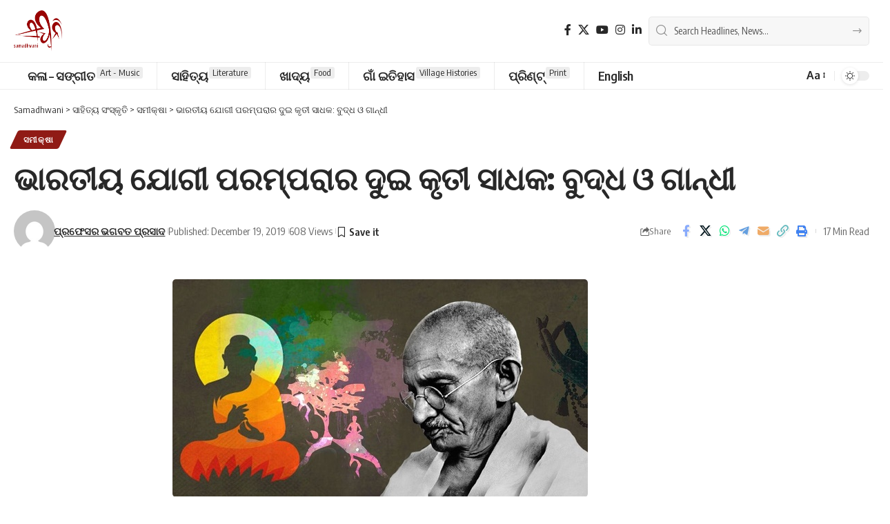

--- FILE ---
content_type: text/html; charset=UTF-8
request_url: https://samadhwani.com/3473
body_size: 40060
content:
<!DOCTYPE html>
<html lang="en-US" prefix="og: https://ogp.me/ns#">
<head>
    <meta charset="UTF-8" />
    <meta http-equiv="X-UA-Compatible" content="IE=edge" />
	<meta name="viewport" content="width=device-width, initial-scale=1.0" />
    <link rel="profile" href="https://gmpg.org/xfn/11" />
	
<!-- Search Engine Optimization by Rank Math - https://rankmath.com/ -->
<title>ଭାରତୀୟ ଯୋଗୀ ପରମ୍ପରାର ଦୁଇ କୃତୀ ସାଧକ: ବୁଦ୍ଧ ଓ ଗାନ୍ଧୀ - Samadhwani</title>
<meta name="robots" content="follow, index, max-snippet:-1, max-video-preview:-1, max-image-preview:large"/>
<link rel="preconnect" href="https://fonts.gstatic.com" crossorigin><link rel="preload" as="style" onload="this.onload=null;this.rel='stylesheet'" id="rb-preload-gfonts" href="https://fonts.googleapis.com/css?family=Oxygen%3A400%2C700%7CEncode+Sans+Condensed%3A400%2C500%2C600%2C700%2C800&amp;display=swap" crossorigin><noscript><link rel="stylesheet" href="https://fonts.googleapis.com/css?family=Oxygen%3A400%2C700%7CEncode+Sans+Condensed%3A400%2C500%2C600%2C700%2C800&amp;display=swap"></noscript><link rel="canonical" href="https://samadhwani.com/3473" />
<meta property="og:locale" content="en_US" />
<meta property="og:type" content="article" />
<meta property="og:title" content="ଭାରତୀୟ ଯୋଗୀ ପରମ୍ପରାର ଦୁଇ କୃତୀ ସାଧକ: ବୁଦ୍ଧ ଓ ଗାନ୍ଧୀ - Samadhwani" />
<meta property="og:description" content="ଫୋଟୋ କ୍ରେଡିଟ – ଉଇକି ମିଡ଼ିଆ କମନ ଭାଗବତ ପ୍ରସାଦଙ୍କ ଜନ୍ମଦିନରେ ତାଙ୍କ କଲମରୁ ତପସ୍ୱୀ ଭ୍ୟୋଽଧିକୋ ଯୋଗୀ ଜ୍ଞାନିଭ୍ୟେଽପି ମତୋଽଧିକଂ କର୍ମିଭ୍ୟାଶ୍ଚାଧିକୋ ଯୋଗୀ ତସ୍ମାଦ୍ ଯୋଗୀ ଉବାର୍ଜୁନ । ‘ତପସ୍ୱୀ, ଜ୍ଞାନି, କର୍ମୀ : ସମସ୍ତଙ୍କ ଠୁ ଯୋଗୀ ଊର୍ଦ୍ଧ୍ୱରେ, ତେଣୁ ଯୋଗୀ ହୋଇଯାଅ ତମେ ଅର୍ଜୁନ । (ଗୀତା ଷଷ୍ଠ ଅଧ୍ୟାୟ ଶ୍ଳୋକ ୪୬) ଭାରତବର୍ଷର ସାଂସ୍କୃତିକ ଇତିହାସ ମୁଖ୍ୟତଃ ଯୋଗୀଙ୍କର ଇତିହାସ । ଗାନ୍ଧି ମାନସକୁ ବୁଝିବାକୁ ହେଲେ ଭାରତରେ ‘ଯୋଗ’ର ବିବର୍ତ୍ତନ [&hellip;]" />
<meta property="og:url" content="https://samadhwani.com/3473" />
<meta property="og:site_name" content="Samadhwani.com" />
<meta property="article:section" content="ସମୀକ୍ଷା" />
<meta property="og:updated_time" content="2019-12-21T21:49:10+05:30" />
<meta property="og:image" content="https://samadhwani.com/wp-content/uploads/2019/12/BUDHA-AND-GANDHI.jpg" />
<meta property="og:image:secure_url" content="https://samadhwani.com/wp-content/uploads/2019/12/BUDHA-AND-GANDHI.jpg" />
<meta property="og:image:width" content="602" />
<meta property="og:image:height" content="316" />
<meta property="og:image:alt" content="ଭାରତୀୟ ଯୋଗୀ ପରମ୍ପରାର ଦୁଇ କୃତୀ ସାଧକ: ବୁଦ୍ଧ ଓ ଗାନ୍ଧୀ" />
<meta property="og:image:type" content="image/jpeg" />
<meta property="article:published_time" content="2019-12-19T10:30:06+05:30" />
<meta property="article:modified_time" content="2019-12-21T21:49:10+05:30" />
<meta name="twitter:card" content="summary_large_image" />
<meta name="twitter:title" content="ଭାରତୀୟ ଯୋଗୀ ପରମ୍ପରାର ଦୁଇ କୃତୀ ସାଧକ: ବୁଦ୍ଧ ଓ ଗାନ୍ଧୀ - Samadhwani" />
<meta name="twitter:description" content="ଫୋଟୋ କ୍ରେଡିଟ – ଉଇକି ମିଡ଼ିଆ କମନ ଭାଗବତ ପ୍ରସାଦଙ୍କ ଜନ୍ମଦିନରେ ତାଙ୍କ କଲମରୁ ତପସ୍ୱୀ ଭ୍ୟୋଽଧିକୋ ଯୋଗୀ ଜ୍ଞାନିଭ୍ୟେଽପି ମତୋଽଧିକଂ କର୍ମିଭ୍ୟାଶ୍ଚାଧିକୋ ଯୋଗୀ ତସ୍ମାଦ୍ ଯୋଗୀ ଉବାର୍ଜୁନ । ‘ତପସ୍ୱୀ, ଜ୍ଞାନି, କର୍ମୀ : ସମସ୍ତଙ୍କ ଠୁ ଯୋଗୀ ଊର୍ଦ୍ଧ୍ୱରେ, ତେଣୁ ଯୋଗୀ ହୋଇଯାଅ ତମେ ଅର୍ଜୁନ । (ଗୀତା ଷଷ୍ଠ ଅଧ୍ୟାୟ ଶ୍ଳୋକ ୪୬) ଭାରତବର୍ଷର ସାଂସ୍କୃତିକ ଇତିହାସ ମୁଖ୍ୟତଃ ଯୋଗୀଙ୍କର ଇତିହାସ । ଗାନ୍ଧି ମାନସକୁ ବୁଝିବାକୁ ହେଲେ ଭାରତରେ ‘ଯୋଗ’ର ବିବର୍ତ୍ତନ [&hellip;]" />
<meta name="twitter:image" content="https://samadhwani.com/wp-content/uploads/2019/12/BUDHA-AND-GANDHI.jpg" />
<meta name="twitter:label1" content="Written by" />
<meta name="twitter:data1" content="ପ୍ରଫେସର ଭଗବତ ପ୍ରସାଦ" />
<meta name="twitter:label2" content="Time to read" />
<meta name="twitter:data2" content="26 minutes" />
<script type="application/ld+json" class="rank-math-schema">{"@context":"https://schema.org","@graph":[{"@type":"Organization","@id":"https://samadhwani.com/#organization","name":"Samadhwani","url":"https://samadhwani.com","logo":{"@type":"ImageObject","@id":"https://samadhwani.com/#logo","url":"https://samadhwani.com/wp-content/uploads/2022/04/samadwani-logo-22.png","contentUrl":"https://samadhwani.com/wp-content/uploads/2022/04/samadwani-logo-22.png","caption":"Samadhwani.com","inLanguage":"en-US","width":"538","height":"464"}},{"@type":"WebSite","@id":"https://samadhwani.com/#website","url":"https://samadhwani.com","name":"Samadhwani.com","alternateName":"Samadhwani","publisher":{"@id":"https://samadhwani.com/#organization"},"inLanguage":"en-US"},{"@type":"ImageObject","@id":"https://samadhwani.com/wp-content/uploads/2019/12/BUDHA-AND-GANDHI.jpg","url":"https://samadhwani.com/wp-content/uploads/2019/12/BUDHA-AND-GANDHI.jpg","width":"602","height":"316","inLanguage":"en-US"},{"@type":"WebPage","@id":"https://samadhwani.com/3473#webpage","url":"https://samadhwani.com/3473","name":"\u0b2d\u0b3e\u0b30\u0b24\u0b40\u0b5f \u0b2f\u0b4b\u0b17\u0b40 \u0b2a\u0b30\u0b2e\u0b4d\u0b2a\u0b30\u0b3e\u0b30 \u0b26\u0b41\u0b07 \u0b15\u0b43\u0b24\u0b40 \u0b38\u0b3e\u0b27\u0b15: \u0b2c\u0b41\u0b26\u0b4d\u0b27 \u0b13 \u0b17\u0b3e\u0b28\u0b4d\u0b27\u0b40 - Samadhwani","datePublished":"2019-12-19T10:30:06+05:30","dateModified":"2019-12-21T21:49:10+05:30","isPartOf":{"@id":"https://samadhwani.com/#website"},"primaryImageOfPage":{"@id":"https://samadhwani.com/wp-content/uploads/2019/12/BUDHA-AND-GANDHI.jpg"},"inLanguage":"en-US"},{"@type":"Person","@id":"https://samadhwani.com/author/bhagabat","name":"\u0b2a\u0b4d\u0b30\u0b2b\u0b47\u0b38\u0b30 \u0b2d\u0b17\u0b2c\u0b24 \u0b2a\u0b4d\u0b30\u0b38\u0b3e\u0b26","description":"\u0b38\u0b30\u0b4d\u0b2c\u0b47\u0b3e\u0b26\u0b5f \u0b15\u0b30\u0b4d\u0b2e\u0b40, \u0b38\u0b2e\u0b3e\u0b1c \u0b2c\u0b3f\u0b1c\u0b4d\u0b1e\u0b3e\u0b28\u0b40","url":"https://samadhwani.com/author/bhagabat","image":{"@type":"ImageObject","@id":"https://secure.gravatar.com/avatar/7eb89edbb572665cc59ea7af5bfbdc04188f56acaae15e346887d2561e9f0ac0?s=96&amp;d=mm&amp;r=g","url":"https://secure.gravatar.com/avatar/7eb89edbb572665cc59ea7af5bfbdc04188f56acaae15e346887d2561e9f0ac0?s=96&amp;d=mm&amp;r=g","caption":"\u0b2a\u0b4d\u0b30\u0b2b\u0b47\u0b38\u0b30 \u0b2d\u0b17\u0b2c\u0b24 \u0b2a\u0b4d\u0b30\u0b38\u0b3e\u0b26","inLanguage":"en-US"}},{"@type":"NewsArticle","headline":"\u0b2d\u0b3e\u0b30\u0b24\u0b40\u0b5f \u0b2f\u0b4b\u0b17\u0b40 \u0b2a\u0b30\u0b2e\u0b4d\u0b2a\u0b30\u0b3e\u0b30 \u0b26\u0b41\u0b07 \u0b15\u0b43\u0b24\u0b40 \u0b38\u0b3e\u0b27\u0b15: \u0b2c\u0b41\u0b26\u0b4d\u0b27 \u0b13 \u0b17\u0b3e\u0b28\u0b4d\u0b27\u0b40 - Samadhwani","datePublished":"2019-12-19T10:30:06+05:30","dateModified":"2019-12-21T21:49:10+05:30","author":{"@id":"https://samadhwani.com/author/bhagabat","name":"\u0b2a\u0b4d\u0b30\u0b2b\u0b47\u0b38\u0b30 \u0b2d\u0b17\u0b2c\u0b24 \u0b2a\u0b4d\u0b30\u0b38\u0b3e\u0b26"},"publisher":{"@id":"https://samadhwani.com/#organization"},"description":"\u0b2b\u0b4b\u0b1f\u0b4b \u0b15\u0b4d\u0b30\u0b47\u0b21\u0b3f\u0b1f - \u0b09\u0b07\u0b15\u0b3f \u0b2e\u0b3f\u0b21\u0b3c\u0b3f\u0b06 \u0b15\u0b2e\u0b28","name":"\u0b2d\u0b3e\u0b30\u0b24\u0b40\u0b5f \u0b2f\u0b4b\u0b17\u0b40 \u0b2a\u0b30\u0b2e\u0b4d\u0b2a\u0b30\u0b3e\u0b30 \u0b26\u0b41\u0b07 \u0b15\u0b43\u0b24\u0b40 \u0b38\u0b3e\u0b27\u0b15: \u0b2c\u0b41\u0b26\u0b4d\u0b27 \u0b13 \u0b17\u0b3e\u0b28\u0b4d\u0b27\u0b40 - Samadhwani","@id":"https://samadhwani.com/3473#richSnippet","isPartOf":{"@id":"https://samadhwani.com/3473#webpage"},"image":{"@id":"https://samadhwani.com/wp-content/uploads/2019/12/BUDHA-AND-GANDHI.jpg"},"inLanguage":"en-US","mainEntityOfPage":{"@id":"https://samadhwani.com/3473#webpage"}}]}</script>
<!-- /Rank Math WordPress SEO plugin -->

<link rel="alternate" type="application/rss+xml" title="Samadhwani &raquo; Feed" href="https://samadhwani.com/feed" />
<link rel="alternate" type="application/rss+xml" title="Samadhwani &raquo; Comments Feed" href="https://samadhwani.com/comments/feed" />
<link rel="alternate" type="application/rss+xml" title="Samadhwani &raquo; ଭାରତୀୟ ଯୋଗୀ ପରମ୍ପରାର ଦୁଇ କୃତୀ ସାଧକ: ବୁଦ୍ଧ ଓ ଗାନ୍ଧୀ Comments Feed" href="https://samadhwani.com/3473/feed" />
<link rel="alternate" title="oEmbed (JSON)" type="application/json+oembed" href="https://samadhwani.com/wp-json/oembed/1.0/embed?url=https%3A%2F%2Fsamadhwani.com%2F3473" />
<link rel="alternate" title="oEmbed (XML)" type="text/xml+oembed" href="https://samadhwani.com/wp-json/oembed/1.0/embed?url=https%3A%2F%2Fsamadhwani.com%2F3473&#038;format=xml" />
<link rel="alternate" type="application/rss+xml" title="Samadhwani &raquo; Stories Feed" href="https://samadhwani.com/web-stories/feed/"><script type="application/ld+json">{
    "@context": "https://schema.org",
    "@type": "Organization",
    "legalName": "Samadhwani",
    "url": "https://samadhwani.com/",
    "logo": "https://samadhwani.com/wp-content/uploads/2022/04/samadwani-logo-22.png",
    "sameAs": [
        "https://www.facebook.com/Samadhwani.Sanscruti",
        "https://twitter.com/Samadhwani5",
        "https://www.youtube.com/@samadhwani",
        "https://www.instagram.com/samadhwani/",
        "https://www.linkedin.com/company/samadhwani-cultural-organization/"
    ]
}</script>
<style id='wp-img-auto-sizes-contain-inline-css'>
img:is([sizes=auto i],[sizes^="auto," i]){contain-intrinsic-size:3000px 1500px}
/*# sourceURL=wp-img-auto-sizes-contain-inline-css */
</style>

<style id='wp-emoji-styles-inline-css'>

	img.wp-smiley, img.emoji {
		display: inline !important;
		border: none !important;
		box-shadow: none !important;
		height: 1em !important;
		width: 1em !important;
		margin: 0 0.07em !important;
		vertical-align: -0.1em !important;
		background: none !important;
		padding: 0 !important;
	}
/*# sourceURL=wp-emoji-styles-inline-css */
</style>
<link rel='stylesheet' id='wp-block-library-css' href='https://samadhwani.com/wp-includes/css/dist/block-library/style.min.css?ver=43fab57925b7126a4fba974264ec5fd8' media='all' />
<style id='classic-theme-styles-inline-css'>
/*! This file is auto-generated */
.wp-block-button__link{color:#fff;background-color:#32373c;border-radius:9999px;box-shadow:none;text-decoration:none;padding:calc(.667em + 2px) calc(1.333em + 2px);font-size:1.125em}.wp-block-file__button{background:#32373c;color:#fff;text-decoration:none}
/*# sourceURL=/wp-includes/css/classic-themes.min.css */
</style>
<link rel='stylesheet' id='foxiz-elements-css' href='https://samadhwani.com/wp-content/plugins/foxiz-core/lib/foxiz-elements/public/style.css?ver=3.1' media='all' />
<style id='global-styles-inline-css'>
:root{--wp--preset--aspect-ratio--square: 1;--wp--preset--aspect-ratio--4-3: 4/3;--wp--preset--aspect-ratio--3-4: 3/4;--wp--preset--aspect-ratio--3-2: 3/2;--wp--preset--aspect-ratio--2-3: 2/3;--wp--preset--aspect-ratio--16-9: 16/9;--wp--preset--aspect-ratio--9-16: 9/16;--wp--preset--color--black: #000000;--wp--preset--color--cyan-bluish-gray: #abb8c3;--wp--preset--color--white: #ffffff;--wp--preset--color--pale-pink: #f78da7;--wp--preset--color--vivid-red: #cf2e2e;--wp--preset--color--luminous-vivid-orange: #ff6900;--wp--preset--color--luminous-vivid-amber: #fcb900;--wp--preset--color--light-green-cyan: #7bdcb5;--wp--preset--color--vivid-green-cyan: #00d084;--wp--preset--color--pale-cyan-blue: #8ed1fc;--wp--preset--color--vivid-cyan-blue: #0693e3;--wp--preset--color--vivid-purple: #9b51e0;--wp--preset--gradient--vivid-cyan-blue-to-vivid-purple: linear-gradient(135deg,rgb(6,147,227) 0%,rgb(155,81,224) 100%);--wp--preset--gradient--light-green-cyan-to-vivid-green-cyan: linear-gradient(135deg,rgb(122,220,180) 0%,rgb(0,208,130) 100%);--wp--preset--gradient--luminous-vivid-amber-to-luminous-vivid-orange: linear-gradient(135deg,rgb(252,185,0) 0%,rgb(255,105,0) 100%);--wp--preset--gradient--luminous-vivid-orange-to-vivid-red: linear-gradient(135deg,rgb(255,105,0) 0%,rgb(207,46,46) 100%);--wp--preset--gradient--very-light-gray-to-cyan-bluish-gray: linear-gradient(135deg,rgb(238,238,238) 0%,rgb(169,184,195) 100%);--wp--preset--gradient--cool-to-warm-spectrum: linear-gradient(135deg,rgb(74,234,220) 0%,rgb(151,120,209) 20%,rgb(207,42,186) 40%,rgb(238,44,130) 60%,rgb(251,105,98) 80%,rgb(254,248,76) 100%);--wp--preset--gradient--blush-light-purple: linear-gradient(135deg,rgb(255,206,236) 0%,rgb(152,150,240) 100%);--wp--preset--gradient--blush-bordeaux: linear-gradient(135deg,rgb(254,205,165) 0%,rgb(254,45,45) 50%,rgb(107,0,62) 100%);--wp--preset--gradient--luminous-dusk: linear-gradient(135deg,rgb(255,203,112) 0%,rgb(199,81,192) 50%,rgb(65,88,208) 100%);--wp--preset--gradient--pale-ocean: linear-gradient(135deg,rgb(255,245,203) 0%,rgb(182,227,212) 50%,rgb(51,167,181) 100%);--wp--preset--gradient--electric-grass: linear-gradient(135deg,rgb(202,248,128) 0%,rgb(113,206,126) 100%);--wp--preset--gradient--midnight: linear-gradient(135deg,rgb(2,3,129) 0%,rgb(40,116,252) 100%);--wp--preset--font-size--small: 13px;--wp--preset--font-size--medium: 20px;--wp--preset--font-size--large: 36px;--wp--preset--font-size--x-large: 42px;--wp--preset--spacing--20: 0.44rem;--wp--preset--spacing--30: 0.67rem;--wp--preset--spacing--40: 1rem;--wp--preset--spacing--50: 1.5rem;--wp--preset--spacing--60: 2.25rem;--wp--preset--spacing--70: 3.38rem;--wp--preset--spacing--80: 5.06rem;--wp--preset--shadow--natural: 6px 6px 9px rgba(0, 0, 0, 0.2);--wp--preset--shadow--deep: 12px 12px 50px rgba(0, 0, 0, 0.4);--wp--preset--shadow--sharp: 6px 6px 0px rgba(0, 0, 0, 0.2);--wp--preset--shadow--outlined: 6px 6px 0px -3px rgb(255, 255, 255), 6px 6px rgb(0, 0, 0);--wp--preset--shadow--crisp: 6px 6px 0px rgb(0, 0, 0);}:where(.is-layout-flex){gap: 0.5em;}:where(.is-layout-grid){gap: 0.5em;}body .is-layout-flex{display: flex;}.is-layout-flex{flex-wrap: wrap;align-items: center;}.is-layout-flex > :is(*, div){margin: 0;}body .is-layout-grid{display: grid;}.is-layout-grid > :is(*, div){margin: 0;}:where(.wp-block-columns.is-layout-flex){gap: 2em;}:where(.wp-block-columns.is-layout-grid){gap: 2em;}:where(.wp-block-post-template.is-layout-flex){gap: 1.25em;}:where(.wp-block-post-template.is-layout-grid){gap: 1.25em;}.has-black-color{color: var(--wp--preset--color--black) !important;}.has-cyan-bluish-gray-color{color: var(--wp--preset--color--cyan-bluish-gray) !important;}.has-white-color{color: var(--wp--preset--color--white) !important;}.has-pale-pink-color{color: var(--wp--preset--color--pale-pink) !important;}.has-vivid-red-color{color: var(--wp--preset--color--vivid-red) !important;}.has-luminous-vivid-orange-color{color: var(--wp--preset--color--luminous-vivid-orange) !important;}.has-luminous-vivid-amber-color{color: var(--wp--preset--color--luminous-vivid-amber) !important;}.has-light-green-cyan-color{color: var(--wp--preset--color--light-green-cyan) !important;}.has-vivid-green-cyan-color{color: var(--wp--preset--color--vivid-green-cyan) !important;}.has-pale-cyan-blue-color{color: var(--wp--preset--color--pale-cyan-blue) !important;}.has-vivid-cyan-blue-color{color: var(--wp--preset--color--vivid-cyan-blue) !important;}.has-vivid-purple-color{color: var(--wp--preset--color--vivid-purple) !important;}.has-black-background-color{background-color: var(--wp--preset--color--black) !important;}.has-cyan-bluish-gray-background-color{background-color: var(--wp--preset--color--cyan-bluish-gray) !important;}.has-white-background-color{background-color: var(--wp--preset--color--white) !important;}.has-pale-pink-background-color{background-color: var(--wp--preset--color--pale-pink) !important;}.has-vivid-red-background-color{background-color: var(--wp--preset--color--vivid-red) !important;}.has-luminous-vivid-orange-background-color{background-color: var(--wp--preset--color--luminous-vivid-orange) !important;}.has-luminous-vivid-amber-background-color{background-color: var(--wp--preset--color--luminous-vivid-amber) !important;}.has-light-green-cyan-background-color{background-color: var(--wp--preset--color--light-green-cyan) !important;}.has-vivid-green-cyan-background-color{background-color: var(--wp--preset--color--vivid-green-cyan) !important;}.has-pale-cyan-blue-background-color{background-color: var(--wp--preset--color--pale-cyan-blue) !important;}.has-vivid-cyan-blue-background-color{background-color: var(--wp--preset--color--vivid-cyan-blue) !important;}.has-vivid-purple-background-color{background-color: var(--wp--preset--color--vivid-purple) !important;}.has-black-border-color{border-color: var(--wp--preset--color--black) !important;}.has-cyan-bluish-gray-border-color{border-color: var(--wp--preset--color--cyan-bluish-gray) !important;}.has-white-border-color{border-color: var(--wp--preset--color--white) !important;}.has-pale-pink-border-color{border-color: var(--wp--preset--color--pale-pink) !important;}.has-vivid-red-border-color{border-color: var(--wp--preset--color--vivid-red) !important;}.has-luminous-vivid-orange-border-color{border-color: var(--wp--preset--color--luminous-vivid-orange) !important;}.has-luminous-vivid-amber-border-color{border-color: var(--wp--preset--color--luminous-vivid-amber) !important;}.has-light-green-cyan-border-color{border-color: var(--wp--preset--color--light-green-cyan) !important;}.has-vivid-green-cyan-border-color{border-color: var(--wp--preset--color--vivid-green-cyan) !important;}.has-pale-cyan-blue-border-color{border-color: var(--wp--preset--color--pale-cyan-blue) !important;}.has-vivid-cyan-blue-border-color{border-color: var(--wp--preset--color--vivid-cyan-blue) !important;}.has-vivid-purple-border-color{border-color: var(--wp--preset--color--vivid-purple) !important;}.has-vivid-cyan-blue-to-vivid-purple-gradient-background{background: var(--wp--preset--gradient--vivid-cyan-blue-to-vivid-purple) !important;}.has-light-green-cyan-to-vivid-green-cyan-gradient-background{background: var(--wp--preset--gradient--light-green-cyan-to-vivid-green-cyan) !important;}.has-luminous-vivid-amber-to-luminous-vivid-orange-gradient-background{background: var(--wp--preset--gradient--luminous-vivid-amber-to-luminous-vivid-orange) !important;}.has-luminous-vivid-orange-to-vivid-red-gradient-background{background: var(--wp--preset--gradient--luminous-vivid-orange-to-vivid-red) !important;}.has-very-light-gray-to-cyan-bluish-gray-gradient-background{background: var(--wp--preset--gradient--very-light-gray-to-cyan-bluish-gray) !important;}.has-cool-to-warm-spectrum-gradient-background{background: var(--wp--preset--gradient--cool-to-warm-spectrum) !important;}.has-blush-light-purple-gradient-background{background: var(--wp--preset--gradient--blush-light-purple) !important;}.has-blush-bordeaux-gradient-background{background: var(--wp--preset--gradient--blush-bordeaux) !important;}.has-luminous-dusk-gradient-background{background: var(--wp--preset--gradient--luminous-dusk) !important;}.has-pale-ocean-gradient-background{background: var(--wp--preset--gradient--pale-ocean) !important;}.has-electric-grass-gradient-background{background: var(--wp--preset--gradient--electric-grass) !important;}.has-midnight-gradient-background{background: var(--wp--preset--gradient--midnight) !important;}.has-small-font-size{font-size: var(--wp--preset--font-size--small) !important;}.has-medium-font-size{font-size: var(--wp--preset--font-size--medium) !important;}.has-large-font-size{font-size: var(--wp--preset--font-size--large) !important;}.has-x-large-font-size{font-size: var(--wp--preset--font-size--x-large) !important;}
:where(.wp-block-post-template.is-layout-flex){gap: 1.25em;}:where(.wp-block-post-template.is-layout-grid){gap: 1.25em;}
:where(.wp-block-term-template.is-layout-flex){gap: 1.25em;}:where(.wp-block-term-template.is-layout-grid){gap: 1.25em;}
:where(.wp-block-columns.is-layout-flex){gap: 2em;}:where(.wp-block-columns.is-layout-grid){gap: 2em;}
:root :where(.wp-block-pullquote){font-size: 1.5em;line-height: 1.6;}
/*# sourceURL=global-styles-inline-css */
</style>
<link rel='stylesheet' id='contact-form-7-css' href='https://samadhwani.com/wp-content/plugins/contact-form-7/includes/css/styles.css?ver=6.1.4' media='all' />
<link rel='stylesheet' id='ppress-frontend-css' href='https://samadhwani.com/wp-content/plugins/wp-user-avatar/assets/css/frontend.min.css?ver=4.16.8' media='all' />
<link rel='stylesheet' id='ppress-flatpickr-css' href='https://samadhwani.com/wp-content/plugins/wp-user-avatar/assets/flatpickr/flatpickr.min.css?ver=4.16.8' media='all' />
<link rel='stylesheet' id='ppress-select2-css' href='https://samadhwani.com/wp-content/plugins/wp-user-avatar/assets/select2/select2.min.css?ver=43fab57925b7126a4fba974264ec5fd8' media='all' />

<link rel='stylesheet' id='font-awesome-css' href='https://samadhwani.com/wp-content/themes/foxiz/assets/css/font-awesome.css?ver=6.1.1' media='all' />
<link rel='stylesheet' id='foxiz-main-css' href='https://samadhwani.com/wp-content/themes/foxiz/assets/css/main.css?ver=2.7.0' media='all' />
<style id='foxiz-main-inline-css'>
:root {--menu-fsize:18px;--submenu-fsize:16px;}:root {--g-color :#901b15;--g-color-90 :#901b15e6;--review-color :#901b15;}.is-hd-1, .is-hd-2, .is-hd-3 {--nav-height :150px;}[data-theme="dark"].is-hd-4 {--nav-bg: #191c20;--nav-bg-from: #191c20;--nav-bg-to: #191c20;--nav-bg-glass: #191c2011;--nav-bg-glass-from: #191c2011;--nav-bg-glass-to: #191c2011;}[data-theme="dark"].is-hd-5, [data-theme="dark"].is-hd-5:not(.sticky-on) {--nav-bg: #191c20;--nav-bg-from: #191c20;--nav-bg-to: #191c20;--nav-bg-glass: #191c2011;--nav-bg-glass-from: #191c2011;--nav-bg-glass-to: #191c2011;}:root {--topad-spacing :15px;--hyperlink-line-color :var(--g-color);--s-content-width : 760px;--max-width-wo-sb : 840px;--s10-feat-ratio :45%;--s11-feat-ratio :45%;--login-popup-w : 350px;}.search-header:before { background-repeat : no-repeat;background-size : cover;background-attachment : scroll;background-position : center center;}[data-theme="dark"] .search-header:before { background-repeat : no-repeat;background-size : cover;background-attachment : scroll;background-position : center center;}.footer-has-bg { background-color : #88888812;}.amp-footer .footer-logo { height :80pxpx; }#amp-mobile-version-switcher { display: none; }
/*# sourceURL=foxiz-main-inline-css */
</style>
<link rel='stylesheet' id='foxiz-podcast-css' href='https://samadhwani.com/wp-content/themes/foxiz/assets/css/podcast.css?ver=2.7.0' media='all' />
<link rel='stylesheet' id='foxiz-print-css' href='https://samadhwani.com/wp-content/themes/foxiz/assets/css/print.css?ver=2.7.0' media='all' />
<link rel='stylesheet' id='foxiz-style-css' href='https://samadhwani.com/wp-content/themes/foxiz-child/style.css?ver=2.7.0' media='all' />
<script src="https://samadhwani.com/wp-includes/js/jquery/jquery.min.js?ver=3.7.1" id="jquery-core-js"></script>
<script src="https://samadhwani.com/wp-includes/js/jquery/jquery-migrate.min.js?ver=3.4.1" id="jquery-migrate-js"></script>
<script src="https://samadhwani.com/wp-content/plugins/wp-user-avatar/assets/flatpickr/flatpickr.min.js?ver=4.16.8" id="ppress-flatpickr-js"></script>
<script src="https://samadhwani.com/wp-content/plugins/wp-user-avatar/assets/select2/select2.min.js?ver=4.16.8" id="ppress-select2-js"></script>
<script src="https://samadhwani.com/wp-content/themes/foxiz/assets/js/highlight-share.js?ver=1" id="highlight-share-js"></script>
<link rel="preload" href="https://samadhwani.com/wp-content/themes/foxiz/assets/fonts/icons.woff2?ver=2.5.0" as="font" type="font/woff2" crossorigin="anonymous"> <link rel="preload" href="https://samadhwani.com/wp-content/themes/foxiz/assets/fonts/fa-brands-400.woff2" as="font" type="font/woff2" crossorigin="anonymous"> <link rel="preload" href="https://samadhwani.com/wp-content/themes/foxiz/assets/fonts/fa-regular-400.woff2" as="font" type="font/woff2" crossorigin="anonymous"> <link rel="https://api.w.org/" href="https://samadhwani.com/wp-json/" /><link rel="alternate" title="JSON" type="application/json" href="https://samadhwani.com/wp-json/wp/v2/posts/3473" /><link rel="EditURI" type="application/rsd+xml" title="RSD" href="https://samadhwani.com/xmlrpc.php?rsd" />

<link rel='shortlink' href='https://samadhwani.com/?p=3473' />
<!-- HubSpot WordPress Plugin v11.3.37: embed JS disabled as a portalId has not yet been configured --><meta name="generator" content="Elementor 3.34.2; features: additional_custom_breakpoints; settings: css_print_method-external, google_font-enabled, font_display-swap">
<script type="application/ld+json">{
    "@context": "https://schema.org",
    "@type": "WebSite",
    "@id": "https://samadhwani.com/#website",
    "url": "https://samadhwani.com/",
    "name": "Samadhwani",
    "potentialAction": {
        "@type": "SearchAction",
        "target": "https://samadhwani.com/?s={search_term_string}",
        "query-input": "required name=search_term_string"
    }
}</script>
      <meta name="onesignal" content="wordpress-plugin"/>
            <script>

      window.OneSignalDeferred = window.OneSignalDeferred || [];

      OneSignalDeferred.push(function(OneSignal) {
        var oneSignal_options = {};
        window._oneSignalInitOptions = oneSignal_options;

        oneSignal_options['serviceWorkerParam'] = { scope: '/' };
oneSignal_options['serviceWorkerPath'] = 'OneSignalSDKWorker.js.php';

        OneSignal.Notifications.setDefaultUrl("https://samadhwani.com");

        oneSignal_options['wordpress'] = true;
oneSignal_options['appId'] = 'e8243acb-d0f1-45ad-b443-8a84bbd023c2';
oneSignal_options['allowLocalhostAsSecureOrigin'] = true;
oneSignal_options['welcomeNotification'] = { };
oneSignal_options['welcomeNotification']['title'] = "";
oneSignal_options['welcomeNotification']['message'] = "";
oneSignal_options['path'] = "https://samadhwani.com/wp-content/plugins/onesignal-free-web-push-notifications/sdk_files/";
oneSignal_options['promptOptions'] = { };
oneSignal_options['notifyButton'] = { };
oneSignal_options['notifyButton']['enable'] = true;
oneSignal_options['notifyButton']['position'] = 'bottom-left';
oneSignal_options['notifyButton']['theme'] = 'default';
oneSignal_options['notifyButton']['size'] = 'medium';
oneSignal_options['notifyButton']['displayPredicate'] = function() {
              return !OneSignal.User.PushSubscription.optedIn;
            };
oneSignal_options['notifyButton']['showCredit'] = true;
oneSignal_options['notifyButton']['text'] = {};
              OneSignal.init(window._oneSignalInitOptions);
              OneSignal.Slidedown.promptPush()      });

      function documentInitOneSignal() {
        var oneSignal_elements = document.getElementsByClassName("OneSignal-prompt");

        var oneSignalLinkClickHandler = function(event) { OneSignal.Notifications.requestPermission(); event.preventDefault(); };        for(var i = 0; i < oneSignal_elements.length; i++)
          oneSignal_elements[i].addEventListener('click', oneSignalLinkClickHandler, false);
      }

      if (document.readyState === 'complete') {
           documentInitOneSignal();
      }
      else {
           window.addEventListener("load", function(event){
               documentInitOneSignal();
          });
      }
    </script>
			<style>
				.e-con.e-parent:nth-of-type(n+4):not(.e-lazyloaded):not(.e-no-lazyload),
				.e-con.e-parent:nth-of-type(n+4):not(.e-lazyloaded):not(.e-no-lazyload) * {
					background-image: none !important;
				}
				@media screen and (max-height: 1024px) {
					.e-con.e-parent:nth-of-type(n+3):not(.e-lazyloaded):not(.e-no-lazyload),
					.e-con.e-parent:nth-of-type(n+3):not(.e-lazyloaded):not(.e-no-lazyload) * {
						background-image: none !important;
					}
				}
				@media screen and (max-height: 640px) {
					.e-con.e-parent:nth-of-type(n+2):not(.e-lazyloaded):not(.e-no-lazyload),
					.e-con.e-parent:nth-of-type(n+2):not(.e-lazyloaded):not(.e-no-lazyload) * {
						background-image: none !important;
					}
				}
			</style>
			<script type="application/ld+json">{"@context":"http://schema.org","@type":"BreadcrumbList","itemListElement":[{"@type":"ListItem","position":4,"item":{"@id":"https://samadhwani.com/3473","name":"ଭାରତୀୟ ଯୋଗୀ ପରମ୍ପରାର ଦୁଇ କୃତୀ ସାଧକ: ବୁଦ୍ଧ ଓ ଗାନ୍ଧୀ"}},{"@type":"ListItem","position":3,"item":{"@id":"https://samadhwani.com/category/litrature-culture/review","name":"ସମୀକ୍ଷା"}},{"@type":"ListItem","position":2,"item":{"@id":"https://samadhwani.com/category/litrature-culture","name":"ସାହିତ୍ୟ ସଂସ୍କୃତି"}},{"@type":"ListItem","position":1,"item":{"@id":"https://samadhwani.com","name":"Samadhwani"}}]}</script>
<link rel="icon" href="https://samadhwani.com/wp-content/uploads/2017/09/cropped-samadwani-logo-32-x-32-150x150.png" sizes="32x32" />
<link rel="icon" href="https://samadhwani.com/wp-content/uploads/2017/09/cropped-samadwani-logo-32-x-32-300x300.png" sizes="192x192" />
<link rel="apple-touch-icon" href="https://samadhwani.com/wp-content/uploads/2017/09/cropped-samadwani-logo-32-x-32-300x300.png" />
<meta name="msapplication-TileImage" content="https://samadhwani.com/wp-content/uploads/2017/09/cropped-samadwani-logo-32-x-32-300x300.png" />
</head>
<body class="wp-singular post-template-default single single-post postid-3473 single-format-standard wp-embed-responsive wp-theme-foxiz wp-child-theme-foxiz-child personalized-all elementor-default elementor-kit-6157 menu-ani-1 hover-ani-1 btn-ani-1 btn-transform-1 is-rm-1 lmeta-dot loader-1 dark-sw-1 mtax-1 toc-smooth is-hd-4 is-standard-1 is-backtop none-m-backtop  is-mstick" data-theme="default">
<div class="site-outer">
			<div id="site-header" class="header-wrap rb-section header-4 header-fw has-quick-menu">
					<div class="reading-indicator"><span id="reading-progress"></span></div>
					<div class="logo-sec">
				<div class="logo-sec-inner rb-container edge-padding">
					<div class="logo-sec-left">		<div class="logo-wrap is-image-logo site-branding">
			<a href="https://samadhwani.com/" class="logo" title="Samadhwani">
				<img fetchpriority="high" class="logo-default" data-mode="default" height="464" width="538" src="https://samadhwani.com/wp-content/uploads/2022/04/samadwani-logo-22.png" alt="Samadhwani" decoding="async" loading="eager" fetchpriority="high"><img fetchpriority="high" class="logo-dark" data-mode="dark" height="634" width="735" src="https://samadhwani.com/wp-content/uploads/2022/07/samdhwani-logo.png" alt="Samadhwani" decoding="async" loading="eager" fetchpriority="high">			</a>
		</div>
		</div>
					<div class="logo-sec-right">
									<div class="header-social-list wnav-holder"><a class="social-link-facebook" aria-label="Facebook" data-title="Facebook" href="https://www.facebook.com/Samadhwani.Sanscruti" target="_blank" rel="noopener nofollow"><i class="rbi rbi-facebook" aria-hidden="true"></i></a><a class="social-link-twitter" aria-label="X" data-title="X" href="https://twitter.com/Samadhwani5" target="_blank" rel="noopener nofollow"><i class="rbi rbi-twitter" aria-hidden="true"></i></a><a class="social-link-youtube" aria-label="YouTube" data-title="YouTube" href="https://www.youtube.com/@samadhwani" target="_blank" rel="noopener nofollow"><i class="rbi rbi-youtube" aria-hidden="true"></i></a><a class="social-link-instagram" aria-label="Instagram" data-title="Instagram" href="https://www.instagram.com/samadhwani/" target="_blank" rel="noopener nofollow"><i class="rbi rbi-instagram" aria-hidden="true"></i></a><a class="social-link-linkedin" aria-label="LinkedIn" data-title="LinkedIn" href="https://www.linkedin.com/company/samadhwani-cultural-organization/" target="_blank" rel="noopener nofollow"><i class="rbi rbi-linkedin" aria-hidden="true"></i></a></div>
				<div class="header-search-form is-form-layout">
			<form method="get" action="https://samadhwani.com/" class="rb-search-form live-search-form"  data-search="post" data-limit="0" data-follow="0" data-tax="category" data-dsource="0"  data-ptype=""><div class="search-form-inner"><span class="search-icon"><i class="rbi rbi-search" aria-hidden="true"></i></span><span class="search-text"><input type="text" class="field" placeholder="Search Headlines, News..." value="" name="s"/></span><span class="rb-search-submit"><input type="submit" value="Search"/><i class="rbi rbi-cright" aria-hidden="true"></i></span><span class="live-search-animation rb-loader"></span></div><div class="live-search-response"></div></form>		</div>
		</div>
				</div>
			</div>
			<div id="navbar-outer" class="navbar-outer">
				<div id="sticky-holder" class="sticky-holder">
					<div class="navbar-wrap">
						<div class="rb-container edge-padding">
							<div class="navbar-inner">
								<div class="navbar-left">
											<nav id="site-navigation" class="main-menu-wrap" aria-label="main menu"><ul id="menu-pq26" class="main-menu rb-menu large-menu" itemscope itemtype="https://www.schema.org/SiteNavigationElement"><li id="menu-item-9762" class="menu-item menu-item-type-taxonomy menu-item-object-category menu-item-9762"><a href="https://samadhwani.com/category/art-culture"><span>କଳା &#8211; ସଙ୍ଗୀତ<span class="menu-sub-title meta-text">Art - Music</span></span></a></li>
<li id="menu-item-9763" class="menu-item menu-item-type-taxonomy menu-item-object-category current-post-ancestor menu-item-9763"><a href="https://samadhwani.com/category/litrature-culture"><span>ସାହିତ୍ୟ<span class="menu-sub-title meta-text">Literature</span></span></a></li>
<li id="menu-item-9760" class="menu-item menu-item-type-taxonomy menu-item-object-category menu-item-9760"><a href="https://samadhwani.com/category/others"><span>ଖାଦ୍ୟ<span class="menu-sub-title meta-text">Food</span></span></a></li>
<li id="menu-item-9761" class="menu-item menu-item-type-taxonomy menu-item-object-category menu-item-9761"><a href="https://samadhwani.com/category/ama-gaan-ama-jeevan"><span>ଗାଁ ଇତିହାସ<span class="menu-sub-title meta-text">Village Histories</span></span></a></li>
<li id="menu-item-9764" class="menu-item menu-item-type-post_type menu-item-object-page menu-item-9764"><a href="https://samadhwani.com/archive/e-magazine"><span>ପ୍ରିଣ୍ଟ୍<span class="menu-sub-title meta-text">Print</span></span></a></li>
<li id="menu-item-9759" class="menu-item menu-item-type-taxonomy menu-item-object-category menu-item-9759"><a href="https://samadhwani.com/category/english"><span>English</span></a></li>
</ul></nav>
										</div>
								<div class="navbar-right">
											<div class="wnav-holder font-resizer">
			<a href="#" role="button" class="font-resizer-trigger" data-title="Font Resizer"><span class="screen-reader-text">Font Resizer</span><strong>Aa</strong></a>
		</div>
				<div class="dark-mode-toggle-wrap">
			<div class="dark-mode-toggle">
                <span class="dark-mode-slide">
                    <i class="dark-mode-slide-btn mode-icon-dark" data-title="Switch to Light"><svg class="svg-icon svg-mode-dark" aria-hidden="true" role="img" focusable="false" xmlns="http://www.w3.org/2000/svg" viewBox="0 0 1024 1024"><path fill="currentColor" d="M968.172 426.83c-2.349-12.673-13.274-21.954-26.16-22.226-12.876-0.22-24.192 8.54-27.070 21.102-27.658 120.526-133.48 204.706-257.334 204.706-145.582 0-264.022-118.44-264.022-264.020 0-123.86 84.18-229.676 204.71-257.33 12.558-2.88 21.374-14.182 21.102-27.066s-9.548-23.81-22.22-26.162c-27.996-5.196-56.654-7.834-85.176-7.834-123.938 0-240.458 48.266-328.098 135.904-87.638 87.638-135.902 204.158-135.902 328.096s48.264 240.458 135.902 328.096c87.64 87.638 204.16 135.904 328.098 135.904s240.458-48.266 328.098-135.904c87.638-87.638 135.902-204.158 135.902-328.096 0-28.498-2.638-57.152-7.828-85.17z"></path></svg></i>
                    <i class="dark-mode-slide-btn mode-icon-default" data-title="Switch to Dark"><svg class="svg-icon svg-mode-light" aria-hidden="true" role="img" focusable="false" xmlns="http://www.w3.org/2000/svg" viewBox="0 0 232.447 232.447"><path fill="currentColor" d="M116.211,194.8c-4.143,0-7.5,3.357-7.5,7.5v22.643c0,4.143,3.357,7.5,7.5,7.5s7.5-3.357,7.5-7.5V202.3 C123.711,198.157,120.354,194.8,116.211,194.8z" /><path fill="currentColor" d="M116.211,37.645c4.143,0,7.5-3.357,7.5-7.5V7.505c0-4.143-3.357-7.5-7.5-7.5s-7.5,3.357-7.5,7.5v22.641 C108.711,34.288,112.068,37.645,116.211,37.645z" /><path fill="currentColor" d="M50.054,171.78l-16.016,16.008c-2.93,2.929-2.931,7.677-0.003,10.606c1.465,1.466,3.385,2.198,5.305,2.198 c1.919,0,3.838-0.731,5.302-2.195l16.016-16.008c2.93-2.929,2.931-7.677,0.003-10.606C57.731,168.852,52.982,168.851,50.054,171.78 z" /><path fill="currentColor" d="M177.083,62.852c1.919,0,3.838-0.731,5.302-2.195L198.4,44.649c2.93-2.929,2.931-7.677,0.003-10.606 c-2.93-2.932-7.679-2.931-10.607-0.003l-16.016,16.008c-2.93,2.929-2.931,7.677-0.003,10.607 C173.243,62.12,175.163,62.852,177.083,62.852z" /><path fill="currentColor" d="M37.645,116.224c0-4.143-3.357-7.5-7.5-7.5H7.5c-4.143,0-7.5,3.357-7.5,7.5s3.357,7.5,7.5,7.5h22.645 C34.287,123.724,37.645,120.366,37.645,116.224z" /><path fill="currentColor" d="M224.947,108.724h-22.652c-4.143,0-7.5,3.357-7.5,7.5s3.357,7.5,7.5,7.5h22.652c4.143,0,7.5-3.357,7.5-7.5 S229.09,108.724,224.947,108.724z" /><path fill="currentColor" d="M50.052,60.655c1.465,1.465,3.384,2.197,5.304,2.197c1.919,0,3.839-0.732,5.303-2.196c2.93-2.929,2.93-7.678,0.001-10.606 L44.652,34.042c-2.93-2.93-7.679-2.929-10.606-0.001c-2.93,2.929-2.93,7.678-0.001,10.606L50.052,60.655z" /><path fill="currentColor" d="M182.395,171.782c-2.93-2.929-7.679-2.93-10.606-0.001c-2.93,2.929-2.93,7.678-0.001,10.607l16.007,16.008 c1.465,1.465,3.384,2.197,5.304,2.197c1.919,0,3.839-0.732,5.303-2.196c2.93-2.929,2.93-7.678,0.001-10.607L182.395,171.782z" /><path fill="currentColor" d="M116.22,48.7c-37.232,0-67.523,30.291-67.523,67.523s30.291,67.523,67.523,67.523s67.522-30.291,67.522-67.523 S153.452,48.7,116.22,48.7z M116.22,168.747c-28.962,0-52.523-23.561-52.523-52.523S87.258,63.7,116.22,63.7 c28.961,0,52.522,23.562,52.522,52.523S145.181,168.747,116.22,168.747z" /></svg></i>
                </span>
			</div>
		</div>
										</div>
							</div>
						</div>
					</div>
							<div id="header-mobile" class="header-mobile mh-style-shadow">
			<div class="header-mobile-wrap">
						<div class="mbnav edge-padding">
			<div class="navbar-left">
						<div class="mobile-toggle-wrap">
							<a href="#" class="mobile-menu-trigger" role="button" rel="nofollow" aria-label="Open mobile menu">		<span class="burger-icon"><span></span><span></span><span></span></span>
	</a>
					</div>
			<div class="logo-wrap mobile-logo-wrap is-image-logo site-branding">
			<a href="https://samadhwani.com/" class="logo" title="Samadhwani">
				<img fetchpriority="high" class="logo-default" data-mode="default" height="464" width="538" src="https://samadhwani.com/wp-content/uploads/2022/04/samadwani-logo-22.png" alt="Samadhwani" decoding="async" loading="eager" fetchpriority="high"><img fetchpriority="high" class="logo-dark" data-mode="dark" height="634" width="735" src="https://samadhwani.com/wp-content/uploads/2022/07/samdhwani-logo.png" alt="Samadhwani" decoding="async" loading="eager" fetchpriority="high">			</a>
		</div>
					</div>
			<div class="navbar-right">
							<a role="button" href="#" class="mobile-menu-trigger mobile-search-icon" aria-label="search"><i class="rbi rbi-search wnav-icon" aria-hidden="true"></i></a>
				<div class="wnav-holder font-resizer">
			<a href="#" role="button" class="font-resizer-trigger" data-title="Font Resizer"><span class="screen-reader-text">Font Resizer</span><strong>Aa</strong></a>
		</div>
				<div class="dark-mode-toggle-wrap">
			<div class="dark-mode-toggle">
                <span class="dark-mode-slide">
                    <i class="dark-mode-slide-btn mode-icon-dark" data-title="Switch to Light"><svg class="svg-icon svg-mode-dark" aria-hidden="true" role="img" focusable="false" xmlns="http://www.w3.org/2000/svg" viewBox="0 0 1024 1024"><path fill="currentColor" d="M968.172 426.83c-2.349-12.673-13.274-21.954-26.16-22.226-12.876-0.22-24.192 8.54-27.070 21.102-27.658 120.526-133.48 204.706-257.334 204.706-145.582 0-264.022-118.44-264.022-264.020 0-123.86 84.18-229.676 204.71-257.33 12.558-2.88 21.374-14.182 21.102-27.066s-9.548-23.81-22.22-26.162c-27.996-5.196-56.654-7.834-85.176-7.834-123.938 0-240.458 48.266-328.098 135.904-87.638 87.638-135.902 204.158-135.902 328.096s48.264 240.458 135.902 328.096c87.64 87.638 204.16 135.904 328.098 135.904s240.458-48.266 328.098-135.904c87.638-87.638 135.902-204.158 135.902-328.096 0-28.498-2.638-57.152-7.828-85.17z"></path></svg></i>
                    <i class="dark-mode-slide-btn mode-icon-default" data-title="Switch to Dark"><svg class="svg-icon svg-mode-light" aria-hidden="true" role="img" focusable="false" xmlns="http://www.w3.org/2000/svg" viewBox="0 0 232.447 232.447"><path fill="currentColor" d="M116.211,194.8c-4.143,0-7.5,3.357-7.5,7.5v22.643c0,4.143,3.357,7.5,7.5,7.5s7.5-3.357,7.5-7.5V202.3 C123.711,198.157,120.354,194.8,116.211,194.8z" /><path fill="currentColor" d="M116.211,37.645c4.143,0,7.5-3.357,7.5-7.5V7.505c0-4.143-3.357-7.5-7.5-7.5s-7.5,3.357-7.5,7.5v22.641 C108.711,34.288,112.068,37.645,116.211,37.645z" /><path fill="currentColor" d="M50.054,171.78l-16.016,16.008c-2.93,2.929-2.931,7.677-0.003,10.606c1.465,1.466,3.385,2.198,5.305,2.198 c1.919,0,3.838-0.731,5.302-2.195l16.016-16.008c2.93-2.929,2.931-7.677,0.003-10.606C57.731,168.852,52.982,168.851,50.054,171.78 z" /><path fill="currentColor" d="M177.083,62.852c1.919,0,3.838-0.731,5.302-2.195L198.4,44.649c2.93-2.929,2.931-7.677,0.003-10.606 c-2.93-2.932-7.679-2.931-10.607-0.003l-16.016,16.008c-2.93,2.929-2.931,7.677-0.003,10.607 C173.243,62.12,175.163,62.852,177.083,62.852z" /><path fill="currentColor" d="M37.645,116.224c0-4.143-3.357-7.5-7.5-7.5H7.5c-4.143,0-7.5,3.357-7.5,7.5s3.357,7.5,7.5,7.5h22.645 C34.287,123.724,37.645,120.366,37.645,116.224z" /><path fill="currentColor" d="M224.947,108.724h-22.652c-4.143,0-7.5,3.357-7.5,7.5s3.357,7.5,7.5,7.5h22.652c4.143,0,7.5-3.357,7.5-7.5 S229.09,108.724,224.947,108.724z" /><path fill="currentColor" d="M50.052,60.655c1.465,1.465,3.384,2.197,5.304,2.197c1.919,0,3.839-0.732,5.303-2.196c2.93-2.929,2.93-7.678,0.001-10.606 L44.652,34.042c-2.93-2.93-7.679-2.929-10.606-0.001c-2.93,2.929-2.93,7.678-0.001,10.606L50.052,60.655z" /><path fill="currentColor" d="M182.395,171.782c-2.93-2.929-7.679-2.93-10.606-0.001c-2.93,2.929-2.93,7.678-0.001,10.607l16.007,16.008 c1.465,1.465,3.384,2.197,5.304,2.197c1.919,0,3.839-0.732,5.303-2.196c2.93-2.929,2.93-7.678,0.001-10.607L182.395,171.782z" /><path fill="currentColor" d="M116.22,48.7c-37.232,0-67.523,30.291-67.523,67.523s30.291,67.523,67.523,67.523s67.522-30.291,67.522-67.523 S153.452,48.7,116.22,48.7z M116.22,168.747c-28.962,0-52.523-23.561-52.523-52.523S87.258,63.7,116.22,63.7 c28.961,0,52.522,23.562,52.522,52.523S145.181,168.747,116.22,168.747z" /></svg></i>
                </span>
			</div>
		</div>
					</div>
		</div>
	<div class="mobile-qview"><ul id="menu-pq8-1" class="mobile-qview-inner"><li class="menu-item menu-item-type-post_type menu-item-object-page menu-item-6268"><a href="https://samadhwani.com/support"><span>ସହଯୋଗ</span></a></li>
<li class="menu-item menu-item-type-post_type menu-item-object-page menu-item-6269"><a href="https://samadhwani.com/contact-us"><span>Contact | Publisher Address</span></a></li>
<li class="menu-item menu-item-type-taxonomy menu-item-object-category menu-item-6267"><a href="https://samadhwani.com/category/folk-culture"><span>ଲୋକ ସଂସ୍କୃତି</span></a></li>
<li class="menu-item menu-item-type-custom menu-item-object-custom menu-item-6270"><a href="#"><span>ପଡକାଷ୍ଟ</span></a></li>
</ul></div>			</div>
					<div class="mobile-collapse">
			<div class="collapse-holder">
				<div class="collapse-inner">
											<div class="mobile-search-form edge-padding">		<div class="header-search-form is-form-layout">
			<form method="get" action="https://samadhwani.com/" class="rb-search-form"  data-search="post" data-limit="0" data-follow="0" data-tax="category" data-dsource="0"  data-ptype=""><div class="search-form-inner"><span class="search-icon"><i class="rbi rbi-search" aria-hidden="true"></i></span><span class="search-text"><input type="text" class="field" placeholder="Search Headlines, News..." value="" name="s"/></span><span class="rb-search-submit"><input type="submit" value="Search"/><i class="rbi rbi-cright" aria-hidden="true"></i></span></div></form>		</div>
		</div>
										<nav class="mobile-menu-wrap edge-padding">
						<ul id="mobile-menu" class="mobile-menu"><li class="menu-item menu-item-type-taxonomy menu-item-object-category menu-item-9762"><a href="https://samadhwani.com/category/art-culture"><span>କଳା &#8211; ସଙ୍ଗୀତ<span class="menu-sub-title meta-text">Art - Music</span></span></a></li>
<li class="menu-item menu-item-type-taxonomy menu-item-object-category current-post-ancestor menu-item-9763"><a href="https://samadhwani.com/category/litrature-culture"><span>ସାହିତ୍ୟ<span class="menu-sub-title meta-text">Literature</span></span></a></li>
<li class="menu-item menu-item-type-taxonomy menu-item-object-category menu-item-9760"><a href="https://samadhwani.com/category/others"><span>ଖାଦ୍ୟ<span class="menu-sub-title meta-text">Food</span></span></a></li>
<li class="menu-item menu-item-type-taxonomy menu-item-object-category menu-item-9761"><a href="https://samadhwani.com/category/ama-gaan-ama-jeevan"><span>ଗାଁ ଇତିହାସ<span class="menu-sub-title meta-text">Village Histories</span></span></a></li>
<li class="menu-item menu-item-type-post_type menu-item-object-page menu-item-9764"><a href="https://samadhwani.com/archive/e-magazine"><span>ପ୍ରିଣ୍ଟ୍<span class="menu-sub-title meta-text">Print</span></span></a></li>
<li class="menu-item menu-item-type-taxonomy menu-item-object-category menu-item-9759"><a href="https://samadhwani.com/category/english"><span>English</span></a></li>
</ul>					</nav>
										<div class="collapse-sections">
													<div class="mobile-socials">
								<span class="mobile-social-title h6">Follow US</span>
								<a class="social-link-facebook" aria-label="Facebook" data-title="Facebook" href="https://www.facebook.com/Samadhwani.Sanscruti" target="_blank" rel="noopener nofollow"><i class="rbi rbi-facebook" aria-hidden="true"></i></a><a class="social-link-twitter" aria-label="X" data-title="X" href="https://twitter.com/Samadhwani5" target="_blank" rel="noopener nofollow"><i class="rbi rbi-twitter" aria-hidden="true"></i></a><a class="social-link-youtube" aria-label="YouTube" data-title="YouTube" href="https://www.youtube.com/@samadhwani" target="_blank" rel="noopener nofollow"><i class="rbi rbi-youtube" aria-hidden="true"></i></a><a class="social-link-instagram" aria-label="Instagram" data-title="Instagram" href="https://www.instagram.com/samadhwani/" target="_blank" rel="noopener nofollow"><i class="rbi rbi-instagram" aria-hidden="true"></i></a><a class="social-link-linkedin" aria-label="LinkedIn" data-title="LinkedIn" href="https://www.linkedin.com/company/samadhwani-cultural-organization/" target="_blank" rel="noopener nofollow"><i class="rbi rbi-linkedin" aria-hidden="true"></i></a>							</div>
											</div>
									</div>
			</div>
		</div>
			</div>
					</div>
			</div>
					</div>
		    <div class="site-wrap">			<div id="single-post-infinite" class="single-post-infinite none-mobile-sb" data-nextposturl="https://samadhwani.com/3464">
				<div class="single-post-outer activated" data-postid="3473" data-postlink="https://samadhwani.com/3473">
							<div class="single-standard-1 without-sidebar">
			<div class="rb-s-container edge-padding">
				<article id="post-3473" class="post-3473 post type-post status-publish format-standard has-post-thumbnail category-review">				<header class="single-header">
								<aside class="breadcrumb-wrap breadcrumb-navxt s-breadcrumb">
				<div class="breadcrumb-inner" vocab="https://schema.org/" typeof="BreadcrumbList"><span property="itemListElement" typeof="ListItem"><a property="item" typeof="WebPage" title="Go to Samadhwani." href="https://samadhwani.com" class="home" ><span property="name">Samadhwani</span></a><meta property="position" content="1"></span> &gt; <span property="itemListElement" typeof="ListItem"><a property="item" typeof="WebPage" title="Go to the ସାହିତ୍ୟ ସଂସ୍କୃତି Category archives." href="https://samadhwani.com/category/litrature-culture" class="taxonomy category" ><span property="name">ସାହିତ୍ୟ ସଂସ୍କୃତି</span></a><meta property="position" content="2"></span> &gt; <span property="itemListElement" typeof="ListItem"><a property="item" typeof="WebPage" title="Go to the ସମୀକ୍ଷା Category archives." href="https://samadhwani.com/category/litrature-culture/review" class="taxonomy category" ><span property="name">ସମୀକ୍ଷା</span></a><meta property="position" content="3"></span> &gt; <span property="itemListElement" typeof="ListItem"><span property="name" class="post post-post current-item">ଭାରତୀୟ ଯୋଗୀ ପରମ୍ପରାର ଦୁଇ କୃତୀ ସାଧକ: ବୁଦ୍ଧ ଓ ଗାନ୍ଧୀ</span><meta property="url" content="https://samadhwani.com/3473"><meta property="position" content="4"></span></div>
			</aside>
		<div class="s-cats ecat-bg-1 ecat-size-big"><div class="p-categories"><a class="p-category category-id-99" href="https://samadhwani.com/category/litrature-culture/review" rel="category">ସମୀକ୍ଷା</a></div></div>		<h1 class="s-title fw-headline">ଭାରତୀୟ ଯୋଗୀ ପରମ୍ପରାର ଦୁଇ କୃତୀ ସାଧକ: ବୁଦ୍ଧ ଓ ଗାନ୍ଧୀ</h1>
				<div class="single-meta yes-0">
							<div class="smeta-in">
								<div class="meta-el meta-avatar meta-el multiple-avatar">
				<img alt='ପ୍ରଫେସର ଭଗବତ ପ୍ରସାଦ' src='https://secure.gravatar.com/avatar/7eb89edbb572665cc59ea7af5bfbdc04188f56acaae15e346887d2561e9f0ac0?s=120&#038;d=mm&#038;r=g' srcset='https://secure.gravatar.com/avatar/7eb89edbb572665cc59ea7af5bfbdc04188f56acaae15e346887d2561e9f0ac0?s=240&#038;d=mm&#038;r=g 2x' class='avatar avatar-120 photo' height='120' width='120' decoding='async'/>			</div>
								<div class="smeta-sec">
												<div class="p-meta">
							<div class="meta-inner is-meta">		<div class="meta-el co-authors">
							<div class="meta-separate">
					<a class="meta-author-url meta-author" href="https://samadhwani.com/author/bhagabat">ପ୍ରଫେସର ଭଗବତ ପ୍ରସାଦ</a>				</div>
					</div>
			<div class="meta-el meta-date">
				<time class="date published" datetime="2019-12-19T10:30:06+05:30">Published: December 19, 2019</time>
		</div>		<div class="meta-el meta-view">
			608 Views		</div>
				<div class="meta-el meta-bookmark"><span class="rb-bookmark bookmark-trigger" data-pid="3473"></span></div>
	</div>
						</div>
					</div>
				</div>
							<div class="smeta-extra">		<div class="t-shared-sec tooltips-n has-read-meta is-color">
			<div class="t-shared-header is-meta">
				<i class="rbi rbi-share" aria-hidden="true"></i><span class="share-label">Share</span>
			</div>
			<div class="effect-fadeout">			<a class="share-action share-trigger icon-facebook" aria-label="Share on Facebook" href="https://www.facebook.com/sharer.php?u=https%3A%2F%2Fsamadhwani.com%2F3473" data-title="Facebook" rel="nofollow noopener"><i class="rbi rbi-facebook" aria-hidden="true"></i></a>
					<a class="share-action share-trigger icon-twitter" aria-label="Share on X" href="https://twitter.com/intent/tweet?text=%E0%AC%AD%E0%AC%BE%E0%AC%B0%E0%AC%A4%E0%AD%80%E0%AD%9F+%E0%AC%AF%E0%AD%8B%E0%AC%97%E0%AD%80+%E0%AC%AA%E0%AC%B0%E0%AC%AE%E0%AD%8D%E0%AC%AA%E0%AC%B0%E0%AC%BE%E0%AC%B0+%E0%AC%A6%E0%AD%81%E0%AC%87+%E0%AC%95%E0%AD%83%E0%AC%A4%E0%AD%80+%E0%AC%B8%E0%AC%BE%E0%AC%A7%E0%AC%95%3A+%E0%AC%AC%E0%AD%81%E0%AC%A6%E0%AD%8D%E0%AC%A7+%E0%AC%93+%E0%AC%97%E0%AC%BE%E0%AC%A8%E0%AD%8D%E0%AC%A7%E0%AD%80&amp;url=https%3A%2F%2Fsamadhwani.com%2F3473&amp;via=Samadhwani5" data-title="X" rel="nofollow noopener">
				<i class="rbi rbi-twitter" aria-hidden="true"></i></a>
					<a class="share-action icon-whatsapp is-web" aria-label="Share on Whatsapp" href="https://web.whatsapp.com/send?text=%E0%AC%AD%E0%AC%BE%E0%AC%B0%E0%AC%A4%E0%AD%80%E0%AD%9F+%E0%AC%AF%E0%AD%8B%E0%AC%97%E0%AD%80+%E0%AC%AA%E0%AC%B0%E0%AC%AE%E0%AD%8D%E0%AC%AA%E0%AC%B0%E0%AC%BE%E0%AC%B0+%E0%AC%A6%E0%AD%81%E0%AC%87+%E0%AC%95%E0%AD%83%E0%AC%A4%E0%AD%80+%E0%AC%B8%E0%AC%BE%E0%AC%A7%E0%AC%95%3A+%E0%AC%AC%E0%AD%81%E0%AC%A6%E0%AD%8D%E0%AC%A7+%E0%AC%93+%E0%AC%97%E0%AC%BE%E0%AC%A8%E0%AD%8D%E0%AC%A7%E0%AD%80 &#9758; https%3A%2F%2Fsamadhwani.com%2F3473" target="_blank" data-title="WhatsApp" rel="nofollow noopener"><i class="rbi rbi-whatsapp" aria-hidden="true"></i></a>
			<a class="share-action icon-whatsapp is-mobile" aria-label="Share on Whatsapp" href="whatsapp://send?text=%E0%AC%AD%E0%AC%BE%E0%AC%B0%E0%AC%A4%E0%AD%80%E0%AD%9F+%E0%AC%AF%E0%AD%8B%E0%AC%97%E0%AD%80+%E0%AC%AA%E0%AC%B0%E0%AC%AE%E0%AD%8D%E0%AC%AA%E0%AC%B0%E0%AC%BE%E0%AC%B0+%E0%AC%A6%E0%AD%81%E0%AC%87+%E0%AC%95%E0%AD%83%E0%AC%A4%E0%AD%80+%E0%AC%B8%E0%AC%BE%E0%AC%A7%E0%AC%95%3A+%E0%AC%AC%E0%AD%81%E0%AC%A6%E0%AD%8D%E0%AC%A7+%E0%AC%93+%E0%AC%97%E0%AC%BE%E0%AC%A8%E0%AD%8D%E0%AC%A7%E0%AD%80 &#9758; https%3A%2F%2Fsamadhwani.com%2F3473" target="_blank" data-title="WhatsApp" rel="nofollow noopener"><i class="rbi rbi-whatsapp" aria-hidden="true"></i></a>
					<a class="share-action share-trigger icon-telegram" aria-label="Share on Telegram" href="https://t.me/share/?url=https%3A%2F%2Fsamadhwani.com%2F3473&amp;text=%E0%AC%AD%E0%AC%BE%E0%AC%B0%E0%AC%A4%E0%AD%80%E0%AD%9F+%E0%AC%AF%E0%AD%8B%E0%AC%97%E0%AD%80+%E0%AC%AA%E0%AC%B0%E0%AC%AE%E0%AD%8D%E0%AC%AA%E0%AC%B0%E0%AC%BE%E0%AC%B0+%E0%AC%A6%E0%AD%81%E0%AC%87+%E0%AC%95%E0%AD%83%E0%AC%A4%E0%AD%80+%E0%AC%B8%E0%AC%BE%E0%AC%A7%E0%AC%95%3A+%E0%AC%AC%E0%AD%81%E0%AC%A6%E0%AD%8D%E0%AC%A7+%E0%AC%93+%E0%AC%97%E0%AC%BE%E0%AC%A8%E0%AD%8D%E0%AC%A7%E0%AD%80" data-title="Telegram" rel="nofollow noopener"><i class="rbi rbi-telegram" aria-hidden="true"></i></a>
					<a class="share-action icon-email" aria-label="Email" href="mailto:?subject=ଭାରତୀୟ ଯୋଗୀ ପରମ୍ପରାର ଦୁଇ କୃତୀ ସାଧକ: ବୁଦ୍ଧ ଓ ଗାନ୍ଧୀ | Samadhwani&body=I found this article interesting and thought of sharing it with you. Check it out:%0A%0Ahttps%3A%2F%2Fsamadhwani.com%2F3473" data-title="Email" rel="nofollow">
				<i class="rbi rbi-email" aria-hidden="true"></i></a>
					<a class="share-action icon-copy copy-trigger" aria-label="Copy Link" href="#" rel="nofollow" role="button" data-copied="Copied!" data-link="https://samadhwani.com/3473" data-copy="Copy Link"><i class="rbi rbi-link-o" aria-hidden="true"></i></a>
					<a class="share-action icon-print" aria-label="Print" rel="nofollow" role="button" href="javascript:if(window.print)window.print()" data-title="Print"><i class="rbi rbi-print" aria-hidden="true"></i></a>
					<a class="share-action native-share-trigger more-icon" aria-label="More" href="#" rel="nofollow" role="button" data-link="https://samadhwani.com/3473" data-ptitle="ଭାରତୀୟ ଯୋଗୀ ପରମ୍ପରାର ଦୁଇ କୃତୀ ସାଧକ: ବୁଦ୍ଧ ଓ ଗାନ୍ଧୀ" data-title="More" ><i class="rbi rbi-more" aria-hidden="true"></i></a>
		</div>
		</div>
		<div class="single-right-meta single-time-read is-meta">		<div class="meta-el meta-read">17 Min Read</div>
		</div></div>
					</div>
						</header>
				<div class="grid-container">
					<div class="s-ct">
												<div class="s-feat-outer">
									<div class="s-feat">			<div class="featured-lightbox-trigger" data-source="https://samadhwani.com/wp-content/uploads/2019/12/BUDHA-AND-GANDHI.jpg" data-caption="" data-attribution="">
				<img loading="lazy" width="602" height="316" src="https://samadhwani.com/wp-content/uploads/2019/12/BUDHA-AND-GANDHI.jpg" class="attachment-foxiz_crop_o1 size-foxiz_crop_o1 wp-post-image" alt="" loading="lazy" decoding="async" />			</div>
		</div>
								</div>
								<div class="s-ct-wrap has-lsl">
			<div class="s-ct-inner">
						<div class="l-shared-sec-outer show-mobile">
			<div class="l-shared-sec">
				<div class="l-shared-header meta-text">
					<i class="rbi rbi-share" aria-hidden="true"></i><span class="share-label">SHARE</span>
				</div>
				<div class="l-shared-items effect-fadeout is-color">
								<a class="share-action share-trigger icon-facebook" aria-label="Share on Facebook" href="https://www.facebook.com/sharer.php?u=https%3A%2F%2Fsamadhwani.com%2F3473" data-title="Facebook" data-gravity=w  rel="nofollow noopener"><i class="rbi rbi-facebook" aria-hidden="true"></i></a>
					<a class="share-action share-trigger icon-twitter" aria-label="Share on X" href="https://twitter.com/intent/tweet?text=%E0%AC%AD%E0%AC%BE%E0%AC%B0%E0%AC%A4%E0%AD%80%E0%AD%9F+%E0%AC%AF%E0%AD%8B%E0%AC%97%E0%AD%80+%E0%AC%AA%E0%AC%B0%E0%AC%AE%E0%AD%8D%E0%AC%AA%E0%AC%B0%E0%AC%BE%E0%AC%B0+%E0%AC%A6%E0%AD%81%E0%AC%87+%E0%AC%95%E0%AD%83%E0%AC%A4%E0%AD%80+%E0%AC%B8%E0%AC%BE%E0%AC%A7%E0%AC%95%3A+%E0%AC%AC%E0%AD%81%E0%AC%A6%E0%AD%8D%E0%AC%A7+%E0%AC%93+%E0%AC%97%E0%AC%BE%E0%AC%A8%E0%AD%8D%E0%AC%A7%E0%AD%80&amp;url=https%3A%2F%2Fsamadhwani.com%2F3473&amp;via=Samadhwani5" data-title="X" data-gravity=w  rel="nofollow noopener">
				<i class="rbi rbi-twitter" aria-hidden="true"></i></a>
					<a class="share-action icon-whatsapp is-web" aria-label="Share on Whatsapp" href="https://web.whatsapp.com/send?text=%E0%AC%AD%E0%AC%BE%E0%AC%B0%E0%AC%A4%E0%AD%80%E0%AD%9F+%E0%AC%AF%E0%AD%8B%E0%AC%97%E0%AD%80+%E0%AC%AA%E0%AC%B0%E0%AC%AE%E0%AD%8D%E0%AC%AA%E0%AC%B0%E0%AC%BE%E0%AC%B0+%E0%AC%A6%E0%AD%81%E0%AC%87+%E0%AC%95%E0%AD%83%E0%AC%A4%E0%AD%80+%E0%AC%B8%E0%AC%BE%E0%AC%A7%E0%AC%95%3A+%E0%AC%AC%E0%AD%81%E0%AC%A6%E0%AD%8D%E0%AC%A7+%E0%AC%93+%E0%AC%97%E0%AC%BE%E0%AC%A8%E0%AD%8D%E0%AC%A7%E0%AD%80 &#9758; https%3A%2F%2Fsamadhwani.com%2F3473" target="_blank" data-title="WhatsApp" data-gravity=w  rel="nofollow noopener"><i class="rbi rbi-whatsapp" aria-hidden="true"></i></a>
			<a class="share-action icon-whatsapp is-mobile" aria-label="Share on Whatsapp" href="whatsapp://send?text=%E0%AC%AD%E0%AC%BE%E0%AC%B0%E0%AC%A4%E0%AD%80%E0%AD%9F+%E0%AC%AF%E0%AD%8B%E0%AC%97%E0%AD%80+%E0%AC%AA%E0%AC%B0%E0%AC%AE%E0%AD%8D%E0%AC%AA%E0%AC%B0%E0%AC%BE%E0%AC%B0+%E0%AC%A6%E0%AD%81%E0%AC%87+%E0%AC%95%E0%AD%83%E0%AC%A4%E0%AD%80+%E0%AC%B8%E0%AC%BE%E0%AC%A7%E0%AC%95%3A+%E0%AC%AC%E0%AD%81%E0%AC%A6%E0%AD%8D%E0%AC%A7+%E0%AC%93+%E0%AC%97%E0%AC%BE%E0%AC%A8%E0%AD%8D%E0%AC%A7%E0%AD%80 &#9758; https%3A%2F%2Fsamadhwani.com%2F3473" target="_blank" data-title="WhatsApp" data-gravity=w  rel="nofollow noopener"><i class="rbi rbi-whatsapp" aria-hidden="true"></i></a>
					<a class="share-action icon-copy copy-trigger" aria-label="Copy Link" href="#" rel="nofollow" role="button" data-copied="Copied!" data-link="https://samadhwani.com/3473" data-copy="Copy Link" data-gravity=w ><i class="rbi rbi-link-o" aria-hidden="true"></i></a>
					<a class="share-action icon-print" aria-label="Print" rel="nofollow" role="button" href="javascript:if(window.print)window.print()" data-title="Print" data-gravity=w ><i class="rbi rbi-print" aria-hidden="true"></i></a>
					<a class="share-action native-share-trigger more-icon" aria-label="More" href="#" rel="nofollow" role="button" data-link="https://samadhwani.com/3473" data-ptitle="ଭାରତୀୟ ଯୋଗୀ ପରମ୍ପରାର ଦୁଇ କୃତୀ ସାଧକ: ବୁଦ୍ଧ ଓ ଗାନ୍ଧୀ" data-title="More"  data-gravity=w ><i class="rbi rbi-more" aria-hidden="true"></i></a>
						</div>
			</div>
		</div>
						<div class="e-ct-outer">
							<div class="entry-content rbct clearfix is-highlight-shares"><p style="text-align: justify;">ଫୋଟୋ କ୍ରେଡିଟ – ଉଇକି ମିଡ଼ିଆ କମନ</p><div class="inline-single-ad ad_single_index alignfull"><div class="ad-wrap ad-image-wrap"><div class="ad-image"><a class="ad-destination" target="_blank" rel="noopener nofollow" href="https://samadhwani.com/support"><img loading="lazy" decoding="async" src="https://samadhwani.com/wp-content/uploads/2023/03/SSq11.jpg" alt="Support Samadhwani" width="300" height="60"></a></div></div></div>
<h3 style="text-align: center;">ଭାଗବତ ପ୍ରସାଦଙ୍କ ଜନ୍ମଦିନରେ ତାଙ୍କ କଲମରୁ</h3>
<p style="text-align: justify;">ତପସ୍ୱୀ ଭ୍ୟୋଽଧିକୋ ଯୋଗୀ ଜ୍ଞାନିଭ୍ୟେଽପି ମତୋଽଧିକଂ</p>
<p style="text-align: justify;">କର୍ମିଭ୍ୟାଶ୍ଚାଧିକୋ ଯୋଗୀ ତସ୍ମାଦ୍ ଯୋଗୀ ଉବାର୍ଜୁନ ।</p>
<p style="text-align: justify;">‘ତପସ୍ୱୀ, ଜ୍ଞାନି, କର୍ମୀ : ସମସ୍ତଙ୍କ ଠୁ ଯୋଗୀ ଊର୍ଦ୍ଧ୍ୱରେ,</p><div class="inline-single-ad ad_single_index alignfull"><div class="ad-wrap ad-image-wrap"><div class="ad-image"><a class="ad-destination" target="_blank" rel="noopener nofollow" href="https://samadhwani.com/support"><img loading="lazy" decoding="async" src="https://samadhwani.com/wp-content/uploads/2023/03/SSq11.jpg" alt="Support Samadhwani" width="300" height="60"></a></div></div></div>
<p style="text-align: justify;">ତେଣୁ ଯୋଗୀ ହୋଇଯାଅ ତମେ ଅର୍ଜୁନ ।</p>
<p style="text-align: justify;">(ଗୀତା ଷଷ୍ଠ ଅଧ୍ୟାୟ ଶ୍ଳୋକ ୪୬)</p>
<p style="text-align: justify;">ଭାରତବର୍ଷର ସାଂସ୍କୃତିକ ଇତିହାସ ମୁଖ୍ୟତଃ ଯୋଗୀଙ୍କର ଇତିହାସ । ଗାନ୍ଧି ମାନସକୁ ବୁଝିବାକୁ ହେଲେ ଭାରତରେ ‘ଯୋଗ’ର ବିବର୍ତ୍ତନ ପ୍ରକ୍ରିୟାକୁ ଉଜାଗର କରିବାକୁ ପଡ଼ିବ ।</p>
<p style="text-align: justify;">ଭାରତୀୟ ସଭ୍ୟତା ଓ ଗାନ୍ଧି ବ୍ୟକ୍ତିତ୍ୱର ସଠିକ୍ ମୂଲ୍ୟାୟନ କରିଥିଲେ ରୋମା ରୋଲାଁ । ସେ କହିଥିଲେ ‘For if there is such a thing as genius, great by its own strength, whether or not it corresponds to the ideals of its surroundings, there can be no genius of action, no leader who does not incarnate the instincts of his race, satisfy the need of the hour and requite the yearning of the world.’</p>
<p style="text-align: justify;">ନିଜ ଶକ୍ତିରେ ଉଜ୍ଜ୍ୱଳ ଏକ ତୁଙ୍ଗ ପ୍ରତିଭା ତା’ର ତତ୍କାଳୀନ ସାଂସ୍କୃତିକ ପରିବେଶ ସହ ନିଜକୁ ଖାପ ଖୁଆଇପାରେ କିମ୍ବା ନ ପାରେ । କିନ୍ତୁ ଏଭଳି କୌଣସି କ୍ରିୟାଶୀଳ ତୁଙ୍ଗ ପ୍ରତିଭା ସମ୍ଭବ ନୁହେଁ, ଯାହାର ଗଠନରେ ତା’ର ଜାତିର ଅନ୍ତଃପ୍ରବୃତ୍ତିର ଅବଦାନ ଅନୁପସ୍ଥିତ। ଏଇ ଅସାଧାରଣ ବ୍ୟକ୍ତି କେବଳ ତା’ର ଦେଶ ନୁହେଁ, ସାରା ପୃଥିବୀକୁ ଦିଗ୍‌ଦର୍ଶନ ଦେଇଥାଏ ।’</p>
<p style="text-align: justify;">ରୋମାଁରୋଲାଁଙ୍କର ମର୍ମାର୍ଥକୁ ଆଉ ଟିକିଏ ଅଗାକୁ ନେଇ କୁହାଯାଇପାରେ ଯେ, ଏଭଳି ତୁଙ୍ଗ ପ୍ରତିଭା କେବଳ ଗୋଟିଏ ଯୁଗ ନୁହେଁ, ସବୁ ଯୁଗ ପାଇଁ ଜଳୁଥାଆନ୍ତି ବତୀଘର ଭଳି ।</p>
<p style="text-align: justify;">ଭାରତୀୟ ସାଂସ୍କୃତିକ ଇତିହାସର ପ୍ରଥମ ବିଶ୍ୱସ୍ତରୀୟ ବ୍ୟକ୍ତିତ୍ୱ ଗୌତମ ବୁଦ୍ଧ ।</p>
<p style="text-align: justify;">ବୁଦ୍ଧ ଓ ଗାନ୍ଧୀ ଗୋଟିଏ ସୂତ୍ରରେ ବନ୍ଧା ଏବଂ  ସେ  ସୂତ୍ରଟି ହେଉଛି ଶ୍ରୀକୃଷ୍ଣ ଚିହ୍ନିତ ‘ଯୋଗୀତ୍ୱ’ ଯାହାର ମୁଖ୍ୟ ଉପାଦାନ ଥିଲା ଅହିଂସା ଓ ସତ୍ୟ ।</p>
<p style="text-align: justify;">ବୁଦ୍ଧ ‘ଧର୍ମପଦ’ର ଗୋଟିଏ ଶ୍ଲୋକରେ ଭାରତର ସନାତନ ଧର୍ମର ପ୍ରଧାନଲକ୍ଷଣକୁ ଶିଷ୍ୟମାନଙ୍କ ସମକ୍ଷରେ ଥୋଇଛନ୍ତି । ପାଲି ଶ୍ଲୋକଟି ହେଉଛି ‘ନ ହି ବେରେନ ବେରାନି ସମ୍ମନ୍ତ୍ରୀଥ କୁଜାଚନ ଅବେରେନ ହି ସମ୍ମନ୍ତି ଏକ ଧର୍ମ ସନନ୍ତୋନୋ’ । ଶତ୍ରୁତ୍ୱକୁ ଶତ୍ରୁତା ଦ୍ୱାରା ନିବାରଣ କରାଯାଇ ପାରେନା । ଶତ୍ରୁତ୍ୱକୁ ନିବାରଣ କରିବାର ଏକ ମାତ୍ର ରାସ୍ତା ହେଉଛି ‘ମୈତ୍ରୀ’ । ପ୍ରାଚୀନ ଭାରତର ମହାଜନ ବା ଯୋଗୀସମାଜ ବିଷୟରେ ମହାଭାରତରେ ଲିଖିତ ଅଛି ଯେ ସେମାନଙ୍କର ମୁଖ୍ୟ ଲକ୍ଷଣ ଥିଲା ବିଶ୍ୱମେତ୍ରୀ ।</p>
<p style="text-align: justify;">ସର୍ବୋଷାଂ ଯଃ ସୁହୃଦ୍ ନିତ୍ୟଂ</p>
<p style="text-align: justify;">ସର୍ବୋଷାଂ ଯାଃ ହିତେ ରତଃ</p>
<p style="text-align: justify;">କାୟେନ ମନସା ବାଚା, ତଦ୍ଧମି ବଦ ଜାବାଲେ ।’</p>
<p style="text-align: justify;">ହେ ଜାବାଲେ! ଯିଏ ସମସ୍ତଙ୍କୁ ସହଜଭାବେ, ଯେ କାୟ ମନୋବାକ୍ୟରେ ସମସ୍ତଙ୍କର ହିତ କାମନା କରେ, ସେହି ପ୍ରକୃତ ଧାର୍ମିକ ।- (ମହାଭାରତ, ଶାନ୍ତି ପର୍ବ -୨୬୨/୯)</p>
<p style="text-align: justify;">ବୁଦ୍ଧଙ୍କ ଅଷ୍ଟାଙ୍ଗ ଆର୍ଯ୍ୟମାର୍ଗ ଥିଲା ପ୍ରଚୀନ ଯୋଗୀ ମାନସର ଯୁଗଧର୍ମୀ ପରିବର୍ତ୍ତିତ ରୂପ । ସତ୍ ବଚନ ଓ ସତ୍ କର୍ମ ଦୁଇଟି (ଅଷ୍ଟାଙ୍ଗ ଆର୍ଯ୍ୟମାର୍ଗର ଯଥାକ୍ରମେ : ତୃତୀୟ ଓ ଚତୁର୍ଥ ମୂଲ୍ୟବୋଧ) ସତ୍ୟର ପ୍ରତୀକ । ସତ ଜୀବିକା ( ପଞ୍ଚମ ଆର୍ଯ୍ୟମାର୍ଗ) ଥିଲା ନିର୍ଭରଶୀଳ । ‘ଅହିଂସା’ ମୂଲ୍ୟବୋଧ ଉପରେ ।</p>
<p style="text-align: justify;">ଅହିଂସା, ସତ୍ୟ, ଅସ୍ତ୍ରେୟ ଓ ଅପରିଗ୍ରହ ଚାରୋଟି ମୂଲ୍ୟବୋଧର ଭିତ୍ତିଭୂମି ଉପରେ ସ୍ଥାପିତ ହୋଇଥିଲା । ‘ଯୋଗସାଧାନା’ ର ଭବ୍ୟ ମହଲ ।</p>
<p style="text-align: justify;">ପ୍ରାଚୀନ ଯୋଗୀମାନେ ଥିଲେ ତତ୍‌କାଳୀନ ସମାଜର ସର୍ବୋଚ୍ଚ ସ୍ଥାନରେ । ସେହି ଅତୀତ ସମାଜ ସମ୍ପର୍କରେ ମହାଭାରତକାର ଲେଖିଛନ୍ତି ।</p>
<p style="text-align: justify;">‘ନ ବୈ ରାଜ୍ୟଂନ ରାଜାଽସୀନ୍ନ ଚ ଦଣ୍ଡୋ ନ ନାଣ୍ଡିକଃ</p>
<p style="text-align: justify;">ଧର୍ମେଣୈବ ପ୍ରଜାଃ ସବା ରକ୍ଷନ୍ତି ସ୍କ ପରସ୍ପରମ୍ ।’</p>
<p style="text-align: justify;">(ମହାଭାରତ ଶାନ୍ତି ପର୍ବ ୫୯-୧୪)</p>
<p style="text-align: justify;">ସେତେବେଳେ ରାଜ୍ୟ ନଥିଲା, ରାଜା ନଥିଲେ, ଦଣ୍ଡ ନ ଥିଲା, ଦଣ୍ଡଦାତା ନଥିଲେ, ଧର୍ମରେ ରତ ରହି ପ୍ରଜାମାନେ ପରସ୍ପରର ହିତ ସାଧନ କରୁଥିଲେ ।</p>
<p style="text-align: justify;">ଏକମାତ୍ର ସୃହୃଦତ୍ୱ ହିଁ ଧର୍ମ, ଏହା ପୂର୍ବଶ୍ଲୋକରେ ପ୍ରତିପାଦିତ ହୋଇଛି । ଶାନ୍ତି ପର୍ବର ଷାଠିଏ ଅଧ୍ୟାୟ, ୧୨ ଶ୍ଳୋକ ହେଉଛି, ‘କୁର୍ଯ୍ୟାଦନ୍ୟନ୍ନ ବା କୁର୍ଯ୍ୟାନ୍‌ମୈତ୍ରୋ ବ୍ରାହ୍ମଣ ଉଚ୍ୟତେ’ । ସମାଜର ଶ୍ରେଷ୍ଠ ସ୍ଥାନରେ ଥିବା ଯୋଗୀ ଆଉ କିଛି କରୁ ବା ନ କରୁ, ‘ମୈତ୍ରୀ’କୁ ଜୀବନରେ ରୂପାୟିତ କରିବା ଦରକାର ।</p>
<p style="text-align: justify;">(ସେହି ପ୍ରାଚୀନ ଯୁଗରେ ବର୍ଣ୍ଣଧର୍ମର ଚିହ୍ନବର୍ଣ୍ଣ ନ ଥିଲା । ତେଣୁ ଶ୍ଲୋକଟିର ବ୍ରାହ୍ମଣ ଶବ୍ଦକୁ ‘ଯୋଗୀ’ ଅର୍ଥରେ ଗ୍ରହଣ କରିବା ଅଧିକ ଯୁକ୍ତିଯୁକ୍ତ)</p>
<p style="text-align: justify;">‘ଅହିଂସା’, ‘ସତ୍ୟ’, ‘ଅସ୍ତ୍ରେୟ’ ଓ ‘ଅପରିଗ୍ରହ’ ଚାରୋଟିଯାକ ମୂଲ୍ୟବୋଧ ସମାଜର ସହ ସମ୍ପର୍କିତ । ସେତେବେଳର ଯୋଗୀମାନଙ୍କ ଲକ୍ଷ୍ୟ ଥିଲା ଏକ ଧର୍ମ ।</p>
<p style="text-align: justify;">(ମୈତ୍ରୀ ନିର୍ଭଶୀଳ ସମାଜ ଗଠନରେ ମୁଖ୍ୟ ଅଂଶ ଗହଣ କରିବା । ଯୁଗ ବଦଳିଗଲା, ଯୋଦ୍ଧାମାନେ କବଳିତ କଲେ ସମାଜକୁ । ସୃଷ୍ଟି ହେଲା ରାଜତନ୍ତ୍ର (ବିଶ୍ୱସାରା) ଓ ସାମନ୍ତତନ୍ତ୍ର (ଲିଚ୍ଛବି, ବଜ୍ଜିଳ ଶଲ୍ଲ ଓ ଶାକ୍ୟକୁଳ ମାନେ) ବୁଦ୍ଧ ଦେଖିଲେ ରାଜା ଓ ସାମନ୍ତଙ୍କ କ୍ଷମତାକୁ ଟଳାଇବା ଯୋଗୀ ପକ୍ଷରେ ସମ୍ଭବ ନୁହେଁ ।</p>
<p style="text-align: justify;">ଯୋଗୀ ସାଧନାର ରହିଛି ତିନୋଟି ଅଙ୍ଗ । ଗୋଟିଏ ଅଙ୍ଗ ହେଉଛି ସୁସ୍ଥ ଶାରୀର ଗଠନ ପାଇଁ ଆସନ ପ୍ରାଣାୟମର ବ୍ୟବସ୍ଥା, ଦ୍ୱିତୀୟଟି ହେଉିଛି ମନକୁ ସୁସ୍ଥ ଏକାଗ୍ର କରିବା ପାଇଁ ଧ୍ୟାନ, ଧାରଣ ଓ ସମାଧିର  ପ୍ରୟୋଗ, ତୃତୀୟଟି ହେଉଛି ଯୋଗୀର ଚରମ ଲକ୍ଷ୍ୟ ସାଧନ ପାଇଁ ଶରୀର ଓ ଏକାଗ୍ର ମନକୁ ବ୍ୟବହାର କରିବା । ପ୍ରାଚୀନ ଯୁଗର ଚରମ ଲକ୍ଷ୍ୟ ସମାଜକୁ ମୈତ୍ରୀ ଭାବରେ ଆପ୍ଳୁତ କରି ନିୟନ୍ତ୍ରିତ କରିବା ପାଇଁ ଚାରି ମୂଲ୍ୟବୋଧର ସୃଷ୍ଟି ହୋଇଥିଲା । ପୂର୍ବ ଚିନ୍ତନକୁ ବଦଳାଇବା ଆବଶ୍ୟକ ପଡ଼ିଲା ବୁଦ୍ଧଯୁଗରେ, କାରଣ ସମାଜର ନିୟନ୍ତାହେଲେ ରାଜା ଓ ସାମନ୍ତମାନେ ।</p>
<p style="text-align: justify;">ନୂଆଯୁଗରେ ବୁଦ୍ଧଙ୍କର ଲକ୍ଷ୍ୟ ହୋଇଗଲା ଅନେକ ମାତ୍ରାର ବ୍ୟକ୍ତିଗତ । କାରଣ ପୂର୍ବରୁ ସମତାଭିତ୍ତିକ ସମାଜ ଭାଙ୍ଗିପଡ଼ିଥିଲା ଓ ସମାଜରେ ଧନୀ ଓ କ୍ଷମତାଶାଳୀ ଗୋଷ୍ଠୀ ପ୍ରବଳ ହୋଇଉଠିଥିଲେ । ଏହି କ୍ଷମତାଶୀଳ ଗୋଷ୍ଠୀ ପ୍ରବଳ ହୋଇଉଠିଥିଲେ । ଏହି ‘ଗୋଷ୍ଠୀ’କୁ ‘କରୁଣା’ ମୂଲ୍ୟବୋଧ ମାଧ୍ୟମରେ ଜନାଭିମୁଖୀ କରିବା ପାଇଁ ବୁଦ୍ଧ ଉଦ୍ୟମ କରିଥିଲେ କାରଣ ଜନତା ସୁଖ ଏଇ ଗୋଷ୍ଠୀର ‘କରୁଣା’ ଉପରେ ଅନେକ ମାତ୍ରାରେ ନିର୍ଭରଶୀଳ ହୋଇସାରିଥିଲା ।</p>
<p style="text-align: justify;">ସତ୍ୟ ଓ ଅହିଂସାକୁ ଅଷ୍ଟାଙ୍ଗ ଆର୍ଯ୍ୟ ମାର୍ଗରେ ବୁଦ୍ଧ ମୁଖ୍ୟସ୍ଥାନ ଦେଇଥିଲେ । ସତ୍ୟବାଚନ, ସତ୍ୟକର୍ମ ଓ ସତ୍‌ଜୀବିକା ଜରିଆରେ (ସତ୍‌ଜୀବିକା ମୁଖ୍ୟତଃ ‘ଅହିଂସା’ ମୂଲ୍ୟବୋଧ ଉପରେ ପ୍ରତିଷ୍ଠିତ ଥିଲା ।)</p>
<p style="text-align: justify;">ପୁଣି ସମାଜ ବଦଳିଲା, ଇଂରେଜମାନେ ଭାରତର ଶାସକ ହେଲେ, ଊନବିଂଶ ଶତାବ୍ଦୀର ଭାରତରେ ରାମକୃଷ୍ଣ ପରମହଂସ, ବିବେକାନନ୍ଦ ଓ ଅରବିନ୍ଦ ଯୋଗ ସାଧନା ପ୍ରତି ଗୁରୁତ୍ୱ ଦେଇଥିଲେ । ସେତେବେଳକୁ ବେଦ ପାଶ୍ଚାତ୍ୟ ବିଦ୍ୱାନମାନଙ୍କ ଦୃଷ୍ଟି ଆକର୍ଷଣ କରିଲାଣି । ଭାରତୀୟ ଦାର୍ଶନିକମାନେ ‘ମୋକ୍ଷ’କୁ ପ୍ରାଧାନ୍ୟ ଦେଇ ଦେଲେଣି ।</p>
<p style="text-align: justify;">ତେଣୁ ୟୁରୋପରେ ରାଷ୍ଟ୍ରବାଦ ପ୍ରବଳ ହୋଇ ଉଠିଥିଲା ଓ ତାର ଧକ୍କା ଭାରତରେ ଲାଗିଥିଲା । ରାଷ୍ଟ୍ରବାଦୀମାନେ କେବଳ ସହିଂସ ସଂଗ୍ରାମ ମାଧ୍ୟମରେ ବିଦେଶୀଙ୍କ ତଡ଼ିବା ଉଦ୍ୟମକୁ ସବୁପ୍ରକାର ସମର୍ଥନ ଦେଇଥିଲେ । ଯୁକ୍ତ ରାଷ୍ଟ୍ର ଓ ଇଟାଲିରେ ରାଷ୍ଟ୍ର ସ୍ୱାଧୀନତା ପାଇଁ ସହିଂସା ସଂଗ୍ରାମ କରି ବିପ୍ଲବୀମାନେ ସଫଳ ହୋଇଥିଲେ ।</p>
<p style="text-align: justify;">ଭାରତର ଦୁଇଯୋଗୀ ପରାଧୀନ ଭାରତରେ ଦୁର୍ଦ୍ଦଶାରେ ବ୍ୟଥିତ ଥିଲେ ଓ ଭାରତର ହିଂସାବାଦୀ ବୀର ଯୁବକମାନଙ୍କ ପ୍ରତି ଅତିମାତ୍ରାରେ ସହାନୁଭୂତିଶୀଳ ଥିଲେ ।</p>
<p style="text-align: justify;">ଆଲୋକ୍‌ଜାଣ୍ଡାର୍ ସୋଲ୍‌ଜଟିନ୍‌ସିନ୍ (Alexander Solzheitsyn) ଲେଖିଥିଲେ Anyone who has proclaimed violence, his method imescorably must choose lying as his principle.</p>
<p style="text-align: justify;">ହିଂସା ଯେଉଁଠି, ଅସତ୍ୟ ବା ମିଥ୍ୟା ସେଇଠି । ପ୍ରାଚୀନ ଭାରତୀୟ ଯୋଗର ଦୁଇ ପ୍ରଧାନ ମୂଲ୍ୟବୋଧ ସତ୍ୟ ଓ ଅହିଂସାକୁ ପ୍ରାଧାନ୍ୟ ଦେବା ଊନବିଂଶ ଶତାବ୍ଦୀର କୌଣସି ଯୋଗୀଙ୍କ ପକ୍ଷରେ ସମ୍ଭବ ହୋଇନ ଥିଲା । ସମାଜ ଚେତନ ବିବେକାନନ୍ଦ ‘କରୁଣା’କୁ ପ୍ରାଧାନ୍ୟ ଦେଇ ଖ୍ରୀଷ୍ଟିୟାନ ମିଶନ୍ ଢ଼ାଞ୍ଚାରେ ମିଶନ୍ ଗଠନ କରି  ଜନସେବାର ପ୍ରଥା ଖୋଲି ଦେଇଥିଲେ ଓ ଏଥିରେ ତୃପ୍ତି ପାଇଥିଲେ । ଅରବିନ୍ଦ ସମାଜଠୁ ଦୂରେଇ ଯାଇ ଯୋଗ ସାଧନାରେ ନିଜକୁ ମଗ୍ନ କରି ଦେଇଥିଲେ ।</p>
<p style="text-align: justify;">ଗାନ୍ଧୀଙ୍କ ଆଗମନ ପୂର୍ବରୁ ଭାରତର ଯୁବଶକ୍ତି ହିଂସାର ରାସ୍ତାରେ ସ୍ୱାଧୀନତା ସଂଗ୍ରାମ ପାଇଁ ନିଜକୁ ପ୍ରସ୍ତୁତ କରୁଥିଲା । ଗାନ୍ଧୀ ପ୍ରାଚୀନ ଯୋଗର ଦୁଇ ମୁଖ୍ୟ ମୂଲ୍ୟବୋଧ ‘ସତ୍ୟ’ ଓ ‘ଅହିଂସା’କୁ ପ୍ରାଧାନ୍ୟ ଦେଇ ଏକ ଅଭିନବ ସଂଗ୍ରାମର ପନ୍ଥା ଆବିଷ୍କାର କରିଥିଲେ । ଏଇ ପନ୍ଥାକୁ ସେ ନାମ ଦେଇଥିଲେ ‘ସତ୍ୟାଗ୍ରହ’ ।</p>
<p style="text-align: justify;">ପ୍ରାଚୀନ ଯୋଗରେ ଭଗବାନ ଥିଲେ ଅନୁପସ୍ଥିତ । ସେଥିପାଇଁ ପାତଞ୍ଜଳି ତାଙ୍କ ‘ଯୋଗ ଦର୍ଶନ’ ରେ ସୂତ୍ର ରଖିଥିଲେ ‘ଈଶ୍ୱର ପ୍ରଣିଧାନାତ୍‌’ ବା (ବିକଳ୍ପରେ ଈଶ୍ୱର ଆରାଧନା କରି ସିଦ୍ଧିଲାଭ କରାଯାଇପାରେ) ।</p>
<p style="text-align: justify;">ପାତଞ୍ଜଳିଙ୍କ ବେଳକୁ ସମାଜ ଅନେକ ମାତ୍ରାରେ ଇଶ୍ୱରବିଶ୍ୱାସୀ ହୋଇ ସାରିଥିଲା । ତେଣୁ ମୂଳ ଯୋଗଦର୍ଶନକୁ ପାତଞ୍ଜଳି କିଛିଟା ପରିବର୍ତ୍ତନ କରିଥିଲେ । ମହାଭାରତରେ ପ୍ରାଚୀନ ଧର୍ମର କଥା ଯେଉଁଠି ଉଲ୍ଲେଖ ରହିଛି, ସେଠି ଭଗବାନ ଅନୁପସ୍ଥିତ ।</p>
<p style="text-align: justify;">ଅମର୍ତ୍ତ୍ୟ ସେନ୍ ଲେଖିଛନ୍ତି ‘Sanskrit (including its variants, pall and Prakrit) has a larger literature in the atheistic and agnostic tradition than exists in any other classical language (Greek, Roman, He-brew or Arabic).</p>
<p style="text-align: justify;">ପୃଥିବୀର ଯେତେ ପୁରାତନ ଭାଷା ରହିଛି, ସେମାନଙ୍କ ମଧ୍ୟରେ ସବୁଠୁ ବେଶୀ ନିରୀଶ୍ୱରବାଦୀ ଓ ସନ୍ଦେହବାଦୀ ଲେଖାରହିଛି ସଂସ୍କୃତ ଓ ତାର ସହଯୋଗୀ ଭାଷା ପାଲି ଓ ପ୍ରାକୃତରେ । The Argumentative india-P-354, କେ.ଡ଼ି କାନେଭ୍ (ସଭ୍ୟ, ଦର୍ଶନ, ବିଜ୍ଞାନ ସମାଜ, ବୁଲ୍‌ଗେରିଆ) ଲେଖିଛନ୍ତି – On the basis of abundant material, Chatto padhyaya convincingly maintains in his work the stand point that the majority of eminent ancient sages and philosophers are atheists.)</p>
<p style="text-align: justify;">The Myth of the theistic character of Indian philosophy, reputed from the book. Philosophy, Science and Social progress p.146)</p>
<p style="text-align: justify;">ଦେବୀ ପ୍ରସନ୍ନ ଚଟ୍ଟୋପାଧ୍ୟାୟ ଅଗଣିତ ଗ୍ରନ୍ଥ ଅଧ୍ୟୟନ କରି ନିଶ୍ଚିତ ହୋଇଗଲେ ଯେ ପ୍ରାଚୀନ ଭାରତର ଅଧିକାଂଶ ସନ୍ଥ ଓ ଦାର୍ଶନିକ ଥିଲେ ନିର୍ରୀଶ୍ୱରବାଦୀ । ମହାଯୋଗୀ ବୁଦ୍ଧ ଥିଲେ ସନ୍ଦିଗ୍ଧବାଦୀ (Agnostic)</p>
<p style="text-align: justify;">ଭାରତର ଯୋଗୀ ପରମ୍ପରାରେ ଈଶ୍ୱରଙ୍କ ସ୍ଥାନ ନଗଣ୍ୟ, ଷୋଡଶ ଶତାବ୍ଦୀରେ ଓଡ଼ିଆ ଯୋଗୀ ଅଚ୍ୟୁତାନନ୍ଦ ଲେଖିଲେ, ‘ଏଇ ମନ ସିନା ଚତୁର୍ଦ୍ଧା ମୁରତି, ମୁଢ଼ମତି…’ । ଏଇ ଲେଖାରେ ପ୍ରତିଧ୍ୱନିତ ହେଉଛି ଧର୍ମପଦର ପ୍ରଥମ କେତୋଟି ପାଲି ଶ୍ଲୋକର ଭାବନା । ‘ମନ ହିଁ ଧର୍ମର ମୂଳ । ମନକୁ ନେଇ ସୁଖ ଓ ଦୁଃଖ ହୁଅନ୍ତି ସୃଷ୍ଟି ।’</p>
<p style="text-align: justify;">(ମନୋ ପୂର୍ବାଙ୍ଗମା ଧର୍ମ । ମନୋ ସେଝଠା ମନୋମୟା…) ଉନବିଂଶ ଶତାବ୍ଦୀର ଦୁଇ ବିଶିଷ୍ଟ ଯୋଗୀ ବିବେକାନ୍ଦ ଓ ଅରବିନ୍ଦ ଈଶ୍ୱର ବିଶ୍ୱାସକୁ ପ୍ରାଧାନ୍ୟ ଦେଇଥିଲେ ।</p>
<p style="text-align: justify;">‘…in the spiritual, the oriental finds everything’.. ପ୍ରାଚ୍ୟଦେଶରେ ଆଧ୍ୟାତ୍ମକତା ହିଁ ସବୁକିଛି । (ବିବେକାନନ୍ଦ c.wiv.-p.150)</p>
<p style="text-align: justify;">‘‘Nationalism is a religion that has come from god’ରାଷ୍ଟ୍ରବାଦ ଏକ ଧର୍ମ ଏହା ଭଗବାନ ପ୍ରଦ । (ଅରବିନ୍ଦ ବକ୍ତବ୍ୟ – କ୍ଟ୍ର-୭/ଚ-୭୬)</p>
<p style="text-align: justify;">ରମିଲା ଥାପ୍ପର ତାଙ୍କର ‘ସର୍ଦ୍ଦାର ପଟେଲ୍ ବ୍ୟାଖ୍ୟାନମାଳା’ ଭାଷଣରେ କହିଥିଲେ ‘Yet another stereotype was… where the oriental was described as spiritual…’ (The past and prejudicep.5)</p>
<p style="text-align: justify;">‘ଆଉ ଏକ ପ୍ରଚଳିତ ବଦ୍ଧ ଧାରଣା ହେଉଛି ପ୍ରାଚ୍ୟ ଦେଶଗୁଡ଼ିକ ଥିଲା ଆଧ୍ୟାତ୍ମିକ…’</p>
<p style="text-align: justify;">‘The ideal of the earlier tests that the best life on earth is a balance between DHARMA, ARTHA and KAMA as how a healthy unconcern for any obsession with either the spiritual or the material.’</p>
<p style="text-align: justify;">ପ୍ରାଚୀନ ରାଷ୍ଟ୍ରମତରେ ସଫଳ ଜୀବନୀର ମନ୍ତ୍ର ହେଉଛି ଧର୍ମ, ଅର୍ଥ ଓ କାମ ମଧ୍ୟରେ ସମତାରକ୍ଷା । ଆଧ୍ୟାତ୍ମିକତା କିମ୍ବା ଜଡତା କୌଣସିଟି ପ୍ରତି ଅତିରିକ୍ତ  ଆକର୍ଷଣ ପ୍ରାଚୀନ ଭାରତୀୟ ସଭ୍ୟତାରେ ନଥିଲା (ରମିଲା ଥାପ୍ସର – The past and Prejudice P.6)</p>
<p style="text-align: justify;">ପ୍ରାଚୀନ ଭାରତର ନୀରଶ୍ୱରବାଦ ପ୍ରତିଫଳିତ ହୋଇଥିଲା ଗାନ୍ଧୀ ଦର୍ଶନରେ । ଗାନ୍ଧୀଙ୍କ ପାଇଁ ସତ୍ୟ ହିଁ ଭଗବାନ ଏବଂ ଅହିଂସା ହେଉଛି ସତ୍ୟର ବାସ୍ତବ ଜୀବନରେ ରୂପାୟନ । ଗାନ୍ଧୀ କୌଣସି ମନ୍ଦିରକୁ ପୂଜାପାଠ ପାଇଁ ଯାଉନଥିଲେ । ଗୋରାଙ୍କ ଭଳି ନିରୀଶ୍ୱରବାଦୀ ମଧ୍ୟ ଗାନ୍ଧୀଙ୍କ ମୁଖ୍ୟ ଶିଷ୍ୟମାନଙ୍କ ମଧ୍ୟରେ ସ୍ଥାନ ପାଇଥିଲେ ।</p>
<p style="text-align: justify;">ଈଶ୍ୱର ବିଶ୍ୱାସ ନଥିବାରୁ ପ୍ରାଚୀନ ଯୋଗୀମାନେ ଓ ଗୌତମ ବୁଦ୍ଧ ନିଜ ମନକୁ ଆୟତ୍ତରେ ରଖିବା ଲକ୍ଷ୍ୟକୁ ସର୍ବୋଚ୍ଚ ସ୍ଥାନ ଦେଇଥିଲେ । ମହାଭାରତରେ ଲେଖା ଅଛି ‘ଜମ’ ବା ଇନ୍ଦ୍ରିୟ ସଂଯମ ହିଁ ପ୍ରାଚୀନ ଯୋଗୀମାନଙ୍କର ମୁଖ୍ୟ ଧର୍ମ ଥିଲା ।</p>
<p style="text-align: justify;">‘ଜମମେବ ମହାରଜ ଧର୍ମମାହୁଃ  ପୁରାତନମ୍‌’ (ଶାନ୍ତିପର୍ବ ୬୦-୯)</p>
<p style="text-align: justify;">ଐଶୀଶକ୍ତି ଉପରେ ବିଶ୍ୱାସ ନଥିବାରୁ ଯୋଗୀମାନସ ଚମତ୍କାର ଓ ରହସ୍ୟବାଦଠୁ ((Miracale and Mysticism)) ପ୍ରମୁଖ ସ୍ଥାନ ଗ୍ରହଣ କରିଛି । ସେହିଭଳି ଯଜ୍ଞରେ ବୋଲାଯାଉଥିବା ବେଦ ମନ୍ତ୍ରରେ ଅଦ୍‌ଭୁତ ଶକ୍ତି (Miraculous) ରହିଛି ବୋଲି ପୁରୋହିତମାନେ ପ୍ରଚାର କରି ଜନମାନସକୁ ବିଭ୍ରାନ୍ତ କରୁଥିଲେ । ଗାନ୍ଧିଜୀ ସମାଜରେ ପ୍ରଚଳିତ ଈଶ୍ୱର ବିଶ୍ୱାସକୁ ବିରୋଧ ନକରି ମଧ୍ୟ ଯୋଗର ମୂଲ୍ୟବୋଧଗୁଡ଼ିକୁ ପ୍ରତିଷ୍ଠିତ କରିପାରିଥିଲେ ।</p>
<p style="text-align: justify;">ଗାନ୍ଧିଜୀ ବିଶ୍ୱାସ ରଖିଥିଲେ ଯେ ସତ୍ୟ ଓ ଅହିଂସାର ବ୍ରତ ପାଳନରେ ଯେତେ ସଫଳ ହେବେ, ସେତିକି ପରିମାଣରେ ଐଶୀଶକ୍ତି ତାଙ୍କୁ ସାହାଯ୍ୟ କରିବ କାରଣ ସତ୍ୟ ହିଁ ଭଗବାନ । ‘ସତ୍ୟ ହିଁ ଭଗବାନ’ ଘୋଷଣା କରି ସେ ଊନବିଂଶ ଶତାବ୍ଦୀର ଈଶ୍ୱର ନିର୍ଭରଶୀଳତାକୁ କାଟି ଆତ୍ମଶକ୍ତି ବିଶ୍ୱାସକୁ ସମାଜରେ ପ୍ରତିଷ୍ଠିତ କରିଥିଲେ ।</p>
<p style="text-align: justify;">ସ୍ୱାଧୀନ ଭାରତରେ ଗୁଜରାଟ ମୁସଲମାନ ହତ୍ୟା ଏକ ଅଲିଭା କଳଙ୍କ । ଦୁଃଖର କଥା ଦୁଇ ପ୍ରସିଦ୍ଧ ଯୋଗୀ ବିବେକାନନ୍ଦ ଓ ଅରବିନ୍ଦଙ୍କ ଭକ୍ତମାନେ ଏ ଅମାନୁଷିକ ନାରକୀୟ କାର୍ଯ୍ୟକୁ ସମାଲୋଚନା କରିବାପାଇଁ ପଶ୍ଚାତ୍‌ପଦ ହୋଇଛନ୍ତି ।</p>
<p style="text-align: justify;">ସେମାନଙ୍କର ଏ ନିଷ୍କ୍ରିୟତା ପାଇଁ ସେମାନଙ୍କ ଗୁରୁମାନଙ୍କର ଈଶ୍ୱର ନିର୍ଭରଶୀଳତା କେତେ ଦୂର ଦାୟୀ, ତାକୁ ହୁଏତ ଭବିଷ୍ୟତ ପରିଷ୍କାର କରିପାରେ । ଗୁଜୁରାଟ ଘଟଣାକୁ ନିନ୍ଦାକରି ଗାନ୍ଧିବାଦୀ, ସମାଜବାଦୀ, ବିଭିନ୍ନଗୋଷ୍ଠୀର ମାନବବାଦୀ ଓ ସାମ୍ୟବାଦୀମାନେ ଭାରତର ‘ବୈଷମ୍ୟ ମଧ୍ୟରେ ଐକ୍ୟ’ ପରମ୍ପରାର ଯଥାର୍ଥ ଦାୟଦରୂପେ କାମ କରିଛନ୍ତି ଏବଂ ବିଶ୍ୱରେ ଭାରତର ଭାବମୂର୍ତ୍ତିକୁ ଉଜ୍ଜ୍ୱଳ କରିପାରିଛନ୍ତି ।</p>
<p style="text-align: justify;">‘ଅହିଂସା’ର କାର୍ଯ୍ୟକାରିତାକୁ ନେଇ ଉଭୟ ବୁଦ୍ଧ ଓ ଗାନ୍ଧି ଜିଜ୍ଞାସୁଙ୍କର ଅନେକ କଠିନ ପ୍ରଶ୍ନର ସମ୍ମୁଖୀନ ହୋଇଥିଲେ । ବୁଦ୍ଧଙ୍କୁ ତତ୍କାଳୀନ ଭାରତର ଜଣେ ବିଖ୍ୟାତ ସେନାପତି ‘ସିଂହ’ ପଚାରିଥିଲେ ପ୍ରଶ୍ନଟିଏ ‘ମୁଁ ଜଣେ ସେନାପତି । ମୋର କର୍ତ୍ତବ୍ୟ ହେଲା ଆମ ରାଜ୍ୟକୁ ଆକ୍ରମଣ କରୁଥିବା ଯେକୌଣସି ଶତ୍ର୍ରୁକୁ ଯୁଦ୍ଧ କରି ପରାଜିତ କରିବା ।</p>
<p style="text-align: justify;">ମୁଁ ଯଦି ‘ଅହିଂସା’ର ପୂଜକ ବନିଯାଏ, ରାଜ୍ୟର ପ୍ରଜାମାନଙ୍କୁ ଶତ୍ରୁମାନେ ହତ୍ୟା କରିବେ । ମୋ ରାଜ୍ୟର ସମସ୍ତ ସମ୍ପଦକୁ ଓ ସ୍ତ୍ରୀମାନଙ୍କୁ ସେମାନେ ଅପହରଣ କରିନେବେ? ଏଭଳି ପରିସ୍ଥିତରେ ‘ଅହିଂସା’ ପକ୍ଷପାତି ଉପଦେଶ ମୁଁ କାର୍ଯ୍ୟକାରୀ କରିପାରିବି କେମିତି?’ ଶାନ୍ତି ରକ୍ଷା ପାଇଁ ସମସ୍ତ ଉଦ୍ୟମ କଲାପରେ ଯଦି ତମେ ଅସଫଳ ହେବ, ତେବେ ନ୍ୟାୟପାଇଁ ତମକୁ ସଂଗ୍ରାମ କରିବାକୁ ହିଁ ପଡ଼ିବ । ଏ ଲଢ଼େଇରେ ତମେ ବିଜୟୀ ହେଲେ ଶତ୍ରୁକୁ ଘୃଣାପୂର୍ଣ୍ଣ ବ୍ୟବହାର ନ କରି ପ୍ରେମପୂର୍ଣ୍ଣ ବ୍ୟବହାର କରିବ ।</p>
<p style="text-align: justify;">ମନେରଖ ଆତ୍ମଜୟ ହଁ ହେଉଛି ଶ୍ରେଷ୍ଠଜୟ’ । ବୁଦ୍ଧଙ୍କ ଭଳି ଗାନ୍ଧି କହୁଥିଲେ, ‘ସବୁଠୁ ଖରାପ କଥା ହେଉଛି କାପୁରୁଷ ହୋଇଯିବା । ପ୍ରଥମ ମହାଯୁଦ୍ଧରେ ଯୋଗ ଦେବା ପାଇଁ ମୁଁ ଗୁଜୁରାଟରେ ଲୋକଙ୍କୁ ଉତ୍ସାହିତ କରୁଥିଲି । ମୋର ଉଦ୍ଦେଶ୍ୟ ଥିଲା ସେମାନଙ୍କ କାପୁରୁଷତ୍ୱ ଦୂର କରିବା ।  ଅହିଂସା ବୀରର ଧର୍ମ, ଭୀରୁର ନୁହେଁ ।</p>
<p style="text-align: justify;">ଅହିଂସା ଉପାୟରେ ଅନ୍ୟାୟକୁ ପ୍ରତିରୋଧ କରିବା ସର୍ବଶ୍ରେଷ୍ଠ ପଥ । ‘ଅହିଂସା’ର ରାସ୍ତାରେ ଜୀବନକୁ ବାଜିଲଗାଇ ନପାରିଲେ ନୀରବରେ ଅନ୍ୟାୟକୁ ସହି ନ ଯାଇ ହିଂସାତ୍ମକ ଉପାୟରେ ପ୍ରବଳ ଆକ୍ରମଣର ପ୍ରିତରୋଧ କରି ଜୀବନ ହରାଇଦବା ଶ୍ରେୟସ୍କର ।’</p>
<p style="text-align: justify;">ହିଟ୍‌ଲରଙ୍କର ପବଳ ପରାକ୍ରାନ୍ତ ବାହିନୀ ସମ୍ମୁଖରେ ପୁରୁଣା ଅସ୍ତ୍ରଶସ୍ତ୍ର ଧରି ଲଢ଼େଇ କରି ପୋଲାଣ୍ଡର ଯେଉଁ ସୈନିକମାନେ ଜୀବନ ହରାଇଲେ, ଗାନ୍ଧିଜୀ ସୋନଙ୍କୁ ପ୍ରଶଂସା କରିଥିଲେ ।</p>
<p style="text-align: justify;">ଏକବିଂଶ ଶତାବ୍ଦୀର ପୃଥିବୀରେ ଅହିଂସା ଆନ୍ଦୋଳନ ପାଇଁ ଅଧିକ ଅନୁକୁଳ ପରିବେଶ ସୃଷ୍ଟି ହୋଇଛି । ପୃଥିବୀର ବିଭିନ୍ନ ଦେଶରେ ‘ମାନବ ଅଧିକାର’ ପାଇଁ କାମ କରୁଥିବା ବ୍ୟକ୍ତିଙ୍କ ସଂଖ୍ୟା ଯଥେଷ୍ଟ ବଢ଼ିଛି ।</p>
<p style="text-align: justify;">ଲାଟିନ୍ ଆମେରିକାରେ ବିନା ରକ୍ତପାତରେ ଜନବିରୋଧୀ ସରକାରମାନଙ୍କ ପତନ ଘଟିଛି, ଦଶବର୍ଷରୁ ଊର୍ଦ୍ଧ୍ୱକାଳ ଜାପାଟିଷ୍ଟମାନେ (Japatistas) ମେକ୍ସିକୋରେ ତାଙ୍କର ଗଣତାନ୍ତ୍ରିକ ଆନ୍ଦୋଳନକୁ ଚଳାଇ ରଖିଛନ୍ତି । ଗାନ୍ଧିଜୀ କହୁଥିଲେ ରାଷ୍ଟ୍ରଶକ୍ତି ଯେତେ କମ ବ୍ୟବହାର ହେବ, ସମାଜର ସେତେ ମଙ୍ଗଳ ହେବ ।</p>
<p style="text-align: justify;">ଆଜି ସମଗ୍ର ବିଶ୍ୱରେ ସେଇ ସ୍ତରର ଚିନ୍ତା ବଢ଼ିବାରେ ଲାଗଛି । ପୃଥିବୀର ପ୍ରାୟ ସମସ୍ତ ସରକାରମାନେ ଜନବିରୋଧୀ ହୋଇଯାଇଛନ୍ତି । ସବୁଦେଶର ପୋଲିସ, ମିଲିଟାରୀ ମୁଖ୍ୟତଃଶୋଷଣକାରୀ ବିଶ୍ୱ କମ୍ପାନୀମାନଙ୍କ ସ୍ୱାର୍ଥରକ୍ଷା କାମରେ ବ୍ୟବହୃତ ହେଉଛି । ଯୁକ୍ତରାଷ୍ଟ୍ର ଭଳି ଦେଶରେ ମିଲିଟାରୀ ଏକ ନିଜସ୍ୱ ଅପ୍ରତିହତ ପ୍ରଭାବ ରହିଛି ।</p>
<p style="text-align: justify;">ଲୋଭ ଏବଂ ହିଂସାର ମାତ୍ରା ବଢ଼ାଇବା ପାଇଁ ସରକାରମନେ ଆପ୍ରାଣ ଉଦ୍ୟମ କରୁଛନ୍ତି । ମିଡ଼ିୟା ତାଙ୍କୁ ଏ କାମପାଇଁ ବହୁତ ସାହାଯ୍ୟ କରୁଛି । ଗାନ୍ଧୀୟ ରାସ୍ତାରେ ସତ୍ୟାଗ୍ରହକୁ ଆଜିର ବିଶ୍ୱରେ ପ୍ରଚୁର ସମର୍ଥନ ମିଳିବା ନିଶ୍ଚିତ କାରଣ ପୃଥିବୀର ସଂକଟ (ବିଶେଷତଃ) ପରିବେଶର ଦ୍ରୁତ ବିନାଶ ଯୋଗୁଁ ଉଦ୍‌ବେଗ) ସଚେତନା ଜନସାଧାରଣଙ୍କ ମଧ୍ୟରେ ଯଥେଷ୍ଟ ମାତ୍ରାରେ ବଢ଼ିବା ଓ ଇଣ୍ଟରନେଟ୍ ଏହି ସଚେତନତା ବଢ଼ାଇବାର ମୁଖ୍ୟ ଭୂମିକା ତୁଲାଇଛି ।</p>
<p style="text-align: justify;">ପ୍ରବନ୍ଧଟି ଶେଷ କରିବା ପୂର୍ବରୁ ‘ଯୋଗୀ’ଙ୍କ ଚରିତ୍ରର ଆଉ ଏକ ଉଜ୍ଜ୍ୱଳ ଦିଗ ପ୍ରତି ଅଙ୍ଗୁଳି ନିର୍ଦ୍ଦେଶ କରିବା ଉଚିତ୍ ମନେ କରୁଛି । ପିଲାଦିନେ ସ୍କୁଲରେ ପଢ଼ିଥିଲି ଚୁମ୍ବକୀୟ ଶକ୍ତିର ଉପସ୍ଥିତିର ସୂଚନା ଆକର୍ଷଣ ଦ୍ୱାରା ମିଳେନି, ମିଳେ ବିକର୍ଷଣ ଦ୍ୱାରା । ବଡ଼ ହେଲା ପରେ ମହାଭାରତରେ ପଢ଼ିଲି ଯୋଗୀ ବ୍ୟକ୍ତିତ୍ୱର ସଫଳତାର ମାପକାଠି ତା’ର ଜନପ୍ରିୟତା ନୁହେ ବରଂ ତାର ଜନଅପ୍ରିୟତା ।</p>
<p style="text-align: justify;">ସତ୍ୟ ଓ ଅହିଂସାର ପଥରେ ଗତି କଲାବେଳେ ଯୋଗୀ ତା’ର ସମାଜର ଶତ୍ରୁମାନଙ୍କ ପ୍ରତି ମଧ୍ୟ ନ୍ୟାୟଭାବନା ପୋଷଣ କରିଥାଏ । ତେଣୁ ସ୍ୱଗୋଷ୍ଠୀପ୍ରେମୀ ଜନତାର ଅପ୍ରିୟହବା ତା’ପକ୍ଷରେ ବିଚିତ୍ର ନୁହେଁ ।</p>
<p style="text-align: justify;">ଗାନ୍ଧିଜୀଙ୍କ ବିରୁଦ୍ଧରେ ପ୍ରଧାନ ଅଭିଯୋଗ ଥିଲା ସେ ମୁସଲମାନ ପକ୍ଷପାତି କାରଣ ସବୁ ଧର୍ବାବଲମ୍ବୀଙ୍କୁ ସମାନ ସ୍ନେହ ଦୃଷ୍ଟିରେ ଦେଖିବା ଗାନ୍ଧୀ ଚରିତ୍ରର ମୁଖ୍ୟ ଉପାଦାନ ଥିଲା । ଗାନ୍ଧୀ ଜୀବନର ଶ୍ରେଷ୍ଠ ମୁହୂର୍ତ୍ତ ଥିଲା ଆଦର୍ଶ ପାଇଁ ଜୀବନ ସପର୍ମଣ ।</p>
<p style="text-align: justify;">ଅନୁରୂପ ଭାବରେ ଶେଖ୍ ଅବ୍‌ଦୁଲ୍ଲାଙ୍କୁ ନ୍ୟାୟ ଦେବାକୁ ଯାଇ ଜୟପ୍ରକାଶ ‘ଦେଶଦ୍ରୋହୀ’ ଆଖ୍ୟାରେ ଭୂଷିତ ହୋଇଥିଲେ । ଗାନ୍ଧି ଓ ଜୟପ୍ରକାଶ ଯେ ଭାରତର ପ୍ରାଚୀନ ଯୋଗୀ ସମାଜର ଉପଯୁକ୍ତ ଦାୟାନ ତାହା ନିମ୍ନ ଶ୍ଲୋକ ଦ୍ୱାରା ପ୍ରମାଣିତ ହୋଇଯାଉଛି ।</p>
<p style="text-align: justify;">ଅମୃତସେବ୍ୟ ସଂତୃପ୍ୟେ ଦବମାନସ୍ୟ ତତ୍ତ୍ୱବିତ୍‌,</p>
<p style="text-align: justify;">ବିଷସ୍ୟେ ବୋଦ୍ଧିଜେତ୍ ନିତ୍ୟଂ ସମ୍ମାନସ୍ୟ ବିଚକ୍ଷଣଃ</p>
<p style="text-align: justify;">ସମ୍ମାନକୁ ବିଷ ମଣି ପରିହାର କରିବା, ଅପମାନକୁ ଅମୃତ ମଣି ସ୍ୱାଗତ କରିବା ଯୋଗୀର ବୈଶିଷ୍ଟ୍ୟ । (ଶାନ୍ତିପର୍ବ-୨୨-୨୧)</p>
<p style="text-align: justify;">ଭାରତୀୟ ସଂସ୍କୃତିର ଭବ୍ୟ, ବିଶ୍ୱପ୍ରେମୀ ଯୋଗୀ ରୂପ ଯୋହା ସମଗ୍ର ବିଶ୍ୱର ବନ୍ଦନାର ଯୋଗ୍ୟ, ତା’ର ଶ୍ରେଷ୍ଠ ଉଦାହରଣ ‘ଗୌତମ ବୁଦ୍ଧ’ ଓ ‘ଗାନ୍ଧୀ’ । ଯୋଗୀର ବିଶ୍ୱହିତବାଦୀ ସାଧନାକୁ ହୃଦୟଙ୍ଗମ କରି ନ ପାରି ରସ ବୋଲି ଚୋପାକୁ ଚୋବାଇବାରେ ଆମର ଶିକ୍ଷିତ ଗୋଷ୍ଠୀର ଏକ ପ୍ରମୁଖ ଭାଗ ପଶ୍ଚାତ୍‌ପଦ ହେଉ ନାହାନ୍ତି । ସେମାନଙ୍କୁ ଲକ୍ଷ୍ୟ କରି ଦୂରଦ୍ରଷ୍ଟା ବେଦବ୍ୟାସ ଲେଖିଲେ –</p>
<p style="text-align: justify;">‘ଆହ୍ୱାୟକା ଦେବକଳା ନାକ୍ଷତ୍ରା ଦେବଯାଜାକଃ</p>
<p style="text-align: justify;">ଏତେ ବ୍ରାହ୍ମଣ ଚାଣ୍ଡାଳ ମହାପଥିକ ପଞ୍ଚମାଃ’ (ଶାନ୍ତିପର୍ବ-୬୭-୬)</p>
<p style="text-align: justify;">ଶ୍ଳୋକଟିରେ ଅନ୍ୟମାନଙ୍କ ସହ ଦେବମନ୍ଦିର ପୂଜକ, ଗ୍ରାମ ପୁରୋହିତ ଓ ଜ୍ୟୋତିଷଙ୍କୁ ଅତି ନିମ୍ନ ସ୍ଥାନ ଦିଆଯାଇଛି । ଏମାନେ ବ୍ରାହ୍ମଣ ହେଲେ ମଧ୍ୟ ଚଣ୍ଡାଳ ତୁଲ୍ୟ ନିକୃଷ୍ଟ ବୋଲି ବେଦବ୍ୟାସ କହିଛନ୍ତି ।</p>
<p style="text-align: justify;">ଏ ଶ୍ଲୋକଟି ମହାଭାରତରେ ପଢ଼ିଲା ପରେ ପୁରୋହିତ ବିଦ୍ୟା ଓ ଜ୍ୟୋତିଷ ବିଦ୍ୟାକୁ ଆଧୁନିକ ବିଜ୍ଞାନ ସମାନ ପ୍ରାଧାନ୍ୟ ଦେଉଥିବା ତଥାକଥିତ ହିନ୍ଦୁତ୍ୱବାଦୀମାନେ କେଉଁ ହିନ୍ଦୁଧର୍ମର ପ୍ରବକ୍ତା, ତାହା ବୁଝିବା ମୋ ପାଇଁ କଷ୍ଟକର ହୋଇପଡ଼ିଛି ।</p>
<p style="text-align: justify;">ବର୍ତ୍ତମାନ ସମାଜରେ ଅନେକେ ନିଜକୁ ‘ଯୋଗୀ’ ବୋଲି ପରିଚିତ କରାଉଛନ୍ତି ଓ ପ୍ରାଚୀନ ଯୋଗୀଙ୍କର ଜୀବନକୁ ମହତ୍ତ୍ୱ ପ୍ରଦାନ କରୁଥିବା ସତ୍ୟ, ଅହିଂସା, ଅସ୍ତ୍ରେୟ, ଅପରିଗ୍ରହ ବ୍ରତକୁ ହେୟ ଦୃଷ୍ଟିରେ ଦେଖୁଛନ୍ତି । ଆସନ, ପ୍ରାଣାୟାମ, ଧ୍ୟାନ, ଧାରଣା, ସମାଧି ଧ୍ୟେୟ ନୁହେଁ । ଦେହ ଓ ମନକୁ ସୁସ୍ଥ ରଖିବା ପାଇଁ ଏଗୁଡ଼ିକର ଅସୀମ ମୂଲ୍ୟ ରହିଛି ।</p>
<p style="text-align: justify;">ଶାସ୍ତ୍ର ମତରେ ମଣିଷର ଅସଲ ଲକ୍ଷ୍ୟ ହେଉଛି ‘ଧର୍ମ’ (ବିଶ୍ୱମୈତ୍ରୀ) । ତେଣୁ ଏକ ସୁନ୍ଦର ଶୋଷଣହୀନ ସ୍ନେହପୂର୍ଣ୍ଣ ସମାଜ ଗଢ଼ିବା ଦିଗରେ ଏକ ସୁସ୍ଥ ଶରୀର ଓ ମନ ଯଦି କାମରେ ନ ଲାଗନ୍ତି, ତେବେ ଶ୍ରୀକୃଷ୍ଣ ଗୀତାରେ ଯୋଗୀଙ୍କୁ ଯେଉଁ ଉଚ୍ଛ୍ୱସିତ ପ୍ରଶଂସା କରିଛନ୍ତି ସେ ପ୍ରଶଂସା ମୂଲ୍ୟହୀନ ହୋଇଯିବ ।</p>
<p style="text-align: justify;">ଯେଉଁ ଯୋଗୀମାନେ ସତ୍ୟ ଓ ଅହିଂସା ନୁହେଁ ଲୋକ ଓ ଘୃଣା (ଗୋଷ୍ଠୀ ବିଦ୍ୱେଷ)ର ଜୀବନ୍ତ ପ୍ରତିମା ବା ପ୍ରବକ୍ତା ସେମାନଙ୍କୁ ‘ଯୋଗୀ’ ଶବ୍ଦର ଅପମାନ ହେବ । ।</p>
<p style="text-align: justify;">ବି.ଦ୍ର.: ପ୍ରାକ୍ ବୈଦିକ ପ୍ରଚୀନ ଭାରତରେ (ସିନ୍ଧୁ ସଭ୍ୟତାର ଯୁଗ)</p>
<p style="text-align: justify;">ଯେଉଁ ସମୟରେ ‘ଯୋଗ’ର ସୃଷ୍ଟି ହୋଇଥିଲା, ସେତେବେଳେ ସମାଜରେ ବର୍ଣ୍ଣ ବିଭାଗ ଓ ଅସ୍ପୃଶ୍ୟତା ନ ଥିଲା, ପୁନର୍ଜନ୍ମ ଓ ‘ମୋକ୍ଷ’ ସମ୍ପର୍କୀୟ ଧାରଣା ଜନ୍ମଲାଭ କରିନଥିଲା ।</p>
</div>
						</div>
			</div>
					<div class="e-shared-sec entry-sec">
			<div class="e-shared-header h4">
				<i class="rbi rbi-share" aria-hidden="true"></i><span>Share This Article</span>
			</div>
			<div class="rbbsl tooltips-n effect-fadeout is-bg">
							<a class="share-action share-trigger icon-facebook" aria-label="Share on Facebook" href="https://www.facebook.com/sharer.php?u=https%3A%2F%2Fsamadhwani.com%2F3473" data-title="Facebook" rel="nofollow noopener"><i class="rbi rbi-facebook" aria-hidden="true"></i><span>Facebook</span></a>
					<a class="share-action share-trigger icon-twitter" aria-label="Share on X" href="https://twitter.com/intent/tweet?text=%E0%AC%AD%E0%AC%BE%E0%AC%B0%E0%AC%A4%E0%AD%80%E0%AD%9F+%E0%AC%AF%E0%AD%8B%E0%AC%97%E0%AD%80+%E0%AC%AA%E0%AC%B0%E0%AC%AE%E0%AD%8D%E0%AC%AA%E0%AC%B0%E0%AC%BE%E0%AC%B0+%E0%AC%A6%E0%AD%81%E0%AC%87+%E0%AC%95%E0%AD%83%E0%AC%A4%E0%AD%80+%E0%AC%B8%E0%AC%BE%E0%AC%A7%E0%AC%95%3A+%E0%AC%AC%E0%AD%81%E0%AC%A6%E0%AD%8D%E0%AC%A7+%E0%AC%93+%E0%AC%97%E0%AC%BE%E0%AC%A8%E0%AD%8D%E0%AC%A7%E0%AD%80&amp;url=https%3A%2F%2Fsamadhwani.com%2F3473&amp;via=Samadhwani5" data-title="X" rel="nofollow noopener">
				<i class="rbi rbi-twitter" aria-hidden="true"></i></a>
					<a class="share-action icon-whatsapp is-web" aria-label="Share on Whatsapp" href="https://web.whatsapp.com/send?text=%E0%AC%AD%E0%AC%BE%E0%AC%B0%E0%AC%A4%E0%AD%80%E0%AD%9F+%E0%AC%AF%E0%AD%8B%E0%AC%97%E0%AD%80+%E0%AC%AA%E0%AC%B0%E0%AC%AE%E0%AD%8D%E0%AC%AA%E0%AC%B0%E0%AC%BE%E0%AC%B0+%E0%AC%A6%E0%AD%81%E0%AC%87+%E0%AC%95%E0%AD%83%E0%AC%A4%E0%AD%80+%E0%AC%B8%E0%AC%BE%E0%AC%A7%E0%AC%95%3A+%E0%AC%AC%E0%AD%81%E0%AC%A6%E0%AD%8D%E0%AC%A7+%E0%AC%93+%E0%AC%97%E0%AC%BE%E0%AC%A8%E0%AD%8D%E0%AC%A7%E0%AD%80 &#9758; https%3A%2F%2Fsamadhwani.com%2F3473" target="_blank" data-title="WhatsApp" rel="nofollow noopener"><i class="rbi rbi-whatsapp" aria-hidden="true"></i><span>Whatsapp</span></a>
			<a class="share-action icon-whatsapp is-mobile" aria-label="Share on Whatsapp" href="whatsapp://send?text=%E0%AC%AD%E0%AC%BE%E0%AC%B0%E0%AC%A4%E0%AD%80%E0%AD%9F+%E0%AC%AF%E0%AD%8B%E0%AC%97%E0%AD%80+%E0%AC%AA%E0%AC%B0%E0%AC%AE%E0%AD%8D%E0%AC%AA%E0%AC%B0%E0%AC%BE%E0%AC%B0+%E0%AC%A6%E0%AD%81%E0%AC%87+%E0%AC%95%E0%AD%83%E0%AC%A4%E0%AD%80+%E0%AC%B8%E0%AC%BE%E0%AC%A7%E0%AC%95%3A+%E0%AC%AC%E0%AD%81%E0%AC%A6%E0%AD%8D%E0%AC%A7+%E0%AC%93+%E0%AC%97%E0%AC%BE%E0%AC%A8%E0%AD%8D%E0%AC%A7%E0%AD%80 &#9758; https%3A%2F%2Fsamadhwani.com%2F3473" target="_blank" data-title="WhatsApp" rel="nofollow noopener"><i class="rbi rbi-whatsapp" aria-hidden="true"></i><span>Whatsapp</span></a>
					<a class="share-action icon-copy copy-trigger" aria-label="Copy Link" href="#" rel="nofollow" role="button" data-copied="Copied!" data-link="https://samadhwani.com/3473" data-copy="Copy Link"><i class="rbi rbi-link-o" aria-hidden="true"></i><span>Copy Link</span></a>
					<a class="share-action native-share-trigger more-icon" aria-label="More" href="#" rel="nofollow" role="button" data-link="https://samadhwani.com/3473" data-ptitle="ଭାରତୀୟ ଯୋଗୀ ପରମ୍ପରାର ଦୁଇ କୃତୀ ସାଧକ: ବୁଦ୍ଧ ଓ ଗାନ୍ଧୀ" data-title="More" ><i class="rbi rbi-more" aria-hidden="true"></i></a>
					</div>
		</div>
		<div class="sticky-share-list-buffer">		<div class="sticky-share-list">
			<div class="t-shared-header meta-text">
				<i class="rbi rbi-share" aria-hidden="true"></i>					<span class="share-label">Share</span>			</div>
			<div class="sticky-share-list-items effect-fadeout">			<a class="share-action share-trigger icon-facebook" aria-label="Share on Facebook" href="https://www.facebook.com/sharer.php?u=https%3A%2F%2Fsamadhwani.com%2F3473" data-title="Facebook" data-gravity=n  rel="nofollow noopener"><i class="rbi rbi-facebook" aria-hidden="true"></i></a>
					<a class="share-action share-trigger icon-twitter" aria-label="Share on X" href="https://twitter.com/intent/tweet?text=%E0%AC%AD%E0%AC%BE%E0%AC%B0%E0%AC%A4%E0%AD%80%E0%AD%9F+%E0%AC%AF%E0%AD%8B%E0%AC%97%E0%AD%80+%E0%AC%AA%E0%AC%B0%E0%AC%AE%E0%AD%8D%E0%AC%AA%E0%AC%B0%E0%AC%BE%E0%AC%B0+%E0%AC%A6%E0%AD%81%E0%AC%87+%E0%AC%95%E0%AD%83%E0%AC%A4%E0%AD%80+%E0%AC%B8%E0%AC%BE%E0%AC%A7%E0%AC%95%3A+%E0%AC%AC%E0%AD%81%E0%AC%A6%E0%AD%8D%E0%AC%A7+%E0%AC%93+%E0%AC%97%E0%AC%BE%E0%AC%A8%E0%AD%8D%E0%AC%A7%E0%AD%80&amp;url=https%3A%2F%2Fsamadhwani.com%2F3473&amp;via=Samadhwani5" data-title="X" data-gravity=n  rel="nofollow noopener">
				<i class="rbi rbi-twitter" aria-hidden="true"></i></a>
					<a class="share-action icon-copy copy-trigger" aria-label="Copy Link" href="#" rel="nofollow" role="button" data-copied="Copied!" data-link="https://samadhwani.com/3473" data-copy="Copy Link" data-gravity=n ><i class="rbi rbi-link-o" aria-hidden="true"></i></a>
					<a class="share-action icon-print" aria-label="Print" rel="nofollow" role="button" href="javascript:if(window.print)window.print()" data-title="Print" data-gravity=n ><i class="rbi rbi-print" aria-hidden="true"></i></a>
					<a class="share-action native-share-trigger more-icon" aria-label="More" href="#" rel="nofollow" role="button" data-link="https://samadhwani.com/3473" data-ptitle="ଭାରତୀୟ ଯୋଗୀ ପରମ୍ପରାର ଦୁଇ କୃତୀ ସାଧକ: ବୁଦ୍ଧ ଓ ଗାନ୍ଧୀ" data-title="More"  data-gravity=n ><i class="rbi rbi-more" aria-hidden="true"></i></a>
		</div>
		</div>
		</div>		<aside class="reaction-sec entry-sec">
			<div class="reaction-heading">
				<span class="h3">What do you think?</span>
			</div>
			<div class="reaction-sec-content">
				<aside id="reaction-3473" class="rb-reaction reaction-wrap" data-pid="3473"><div class="reaction" data-reaction="love"><span class="reaction-content"><i class="reaction-icon"><svg class="svg-icon svg-icon-love" aria-hidden="true" role="img" focusable="false" viewBox="0 0 32 33.217" xmlns="http://www.w3.org/2000/svg"><linearGradient gradientTransform="matrix(-1 0 0 1 69.8398 0.3862)" gradientUnits="userSpaceOnUse" id="svg_love" x1="45.8389" x2="61.8413" y1="2.9731" y2="30.6902"><stop offset="0" style="stop-color:#FFE254"/><stop offset="1" style="stop-color:#FFB255"/></linearGradient><circle cx="16" cy="17.217" r="16" style="fill:url(#svg_love);"/><path d="M17.63,25.049c5.947-1.237,9.766-7.062,8.528-13.01L4.619,16.521  C5.857,22.468,11.682,26.287,17.63,25.049z" style="fill:#F52C5B;"/><path d="M16,17.217c3.345-0.695,6.649,0.207,9.121,2.188c1.152-2.183,1.579-4.763,1.037-7.366L4.619,16.521  c0.542,2.604,1.962,4.798,3.889,6.341C9.984,20.059,12.655,17.913,16,17.217z" style="fill:#212731;"/><path d="M11.096,3.674c2.043,2.603-3.6,6.933-3.6,6.933s-6.901-1.72-6.065-4.923  c0.802-3.071,4.802-1.15,4.802-1.15S9.136,1.177,11.096,3.674z" style="fill:#F52C5B;"/><path d="M23.822,1.026c2.044,2.604-3.599,6.934-3.599,6.934s-6.901-1.721-6.065-4.923  c0.802-3.071,4.802-1.15,4.802-1.15S21.863-1.47,23.822,1.026z" style="fill:#F52C5B;"/></svg></i><span class="reaction-title h6">Love</span></span><span class="reaction-count">0</span></div><div class="reaction" data-reaction="happy"><span class="reaction-content"><i class="reaction-icon"><svg class="svg-icon svg-icon-happy" aria-hidden="true" role="img" focusable="false" viewBox="0 0 32 32" xmlns="http://www.w3.org/2000/svg"><linearGradient gradientTransform="matrix(1 0 0 -1 -290 -347)" gradientUnits="userSpaceOnUse" id="svg_happy" x1="314.001" x2="297.998" y1="-349.1416" y2="-376.8595"><stop offset="0" style="stop-color:#FFE254"/><stop offset="1" style="stop-color:#FFB255"/></linearGradient><circle cx="16" cy="16" r="16" style="fill:url(#svg_happy);"/><path d="M16,27c6.075,0,11-4.925,11-11H5C5,22.075,9.925,27,16,27z" style="fill:#F52C5B;"/><path d="M16,19c3.416,0,6.468,1.557,8.484,4C26.057,21.098,27,18.659,27,16H5c0,2.659,0.944,5.098,2.515,7  C9.532,20.557,12.584,19,16,19z" style="fill:#212731;"/><path d="M26.85,13.38c-0.08,0.271-0.379,0.41-0.64,0.33l-4.81-1.47c-0.271-0.08-0.4-0.36-0.4-0.62v-0.24  c0-0.26,0.13-0.54,0.4-0.62l4.84-1.47c0.27-0.08,0.55,0.06,0.63,0.33c0.08,0.26-0.07,0.54-0.341,0.62L22.45,11.5l4.079,1.26  C26.79,12.84,26.93,13.12,26.85,13.38z" style="fill:#212731;"/><path d="M5.042,9.62c0.08-0.271,0.38-0.41,0.64-0.33l4.864,1.47C10.816,10.84,11,11.12,11,11.38v0.24  c0,0.26-0.184,0.54-0.454,0.62l-4.867,1.47c-0.27,0.08-0.563-0.06-0.644-0.33c-0.08-0.26,0.063-0.54,0.333-0.62l4.076-1.26  l-4.082-1.26C5.103,10.16,4.961,9.88,5.042,9.62z" style="fill:#212731;"/></svg></i><span class="reaction-title h6">Happy</span></span><span class="reaction-count">0</span></div><div class="reaction" data-reaction="surprise"><span class="reaction-content"><i class="reaction-icon"><svg class="svg-icon svg-icon-surprise" aria-hidden="true" role="img" focusable="false" viewBox="0 0 32 32" xmlns="http://www.w3.org/2000/svg"><linearGradient gradientTransform="matrix(1 0 0 -1 -290 -347)" gradientUnits="userSpaceOnUse" id="svg_surprise" x1="314.001" x2="297.998" y1="-349.1416" y2="-376.8595"><stop offset="0" style="stop-color:#FFE254"/><stop offset="1" style="stop-color:#FFB255"/></linearGradient><circle cx="16" cy="16" r="16" style="fill:url(#svg_surprise);"/><ellipse cx="9" cy="12" rx="2" ry="3" style="fill:#212731;"/><ellipse cx="23" cy="12" rx="2" ry="3" style="fill:#212731;"/><ellipse cx="16" cy="22.5" rx="5" ry="6.5" style="fill:#212731;"/><path d="M7,4c1-2,4-2,5,0" style="fill:none;stroke:#212731;stroke-miterlimit:10;"/><path d="M20,4c1-2,4-2,5,0" style="fill:none;stroke:#212731;stroke-miterlimit:10;"/></svg></i><span class="reaction-title h6">Surprise</span></span><span class="reaction-count">0</span></div><div class="reaction" data-reaction="sad"><span class="reaction-content"><i class="reaction-icon"><svg class="svg-icon svg-icon-sad" aria-hidden="true" role="img" focusable="false" viewBox="0 0 32 32" xmlns="http://www.w3.org/2000/svg"><linearGradient gradientUnits="userSpaceOnUse" id="svg_sad" x1="24.001" x2="7.9984" y1="2.1416" y2="29.8589"><stop offset="0" style="stop-color:#FFE254"/><stop offset="1" style="stop-color:#FFB255"/></linearGradient><circle cx="16" cy="16" r="16" style="fill:url(#svg_sad);"/><circle cx="9" cy="16" r="2" style="fill:#212731;"/><circle cx="23" cy="16" r="2" style="fill:#212731;"/><path d="M21,24c-2.211-2.212-7.789-2.212-10,0" style="fill:none;stroke:#212731;stroke-width:1.2804;stroke-miterlimit:10;"/><path d="M25,27c0,1.104-0.896,2-2,2s-2-0.896-2-2s2-4,2-4S25,25.896,25,27z" style="fill:#2667C6;"/><path d="M27,14c-1-2-3-3-5-3" style="fill:none;stroke:#212731;stroke-miterlimit:10;"/><path d="M5,14c1-2,3-3,5-3" style="fill:none;stroke:#212731;stroke-miterlimit:10;"/></svg></i><span class="reaction-title h6">Sad</span></span><span class="reaction-count">0</span></div><div class="reaction" data-reaction="angry"><span class="reaction-content"><i class="reaction-icon"><svg class="svg-icon svg-icon-angry" aria-hidden="true" role="img" focusable="false" viewBox="0 0 32 32" xmlns="http://www.w3.org/2000/svg"><linearGradient gradientTransform="matrix(1 0 0 -1 -290 -347)" gradientUnits="userSpaceOnUse" id="svg_angry" x1="306" x2="306" y1="-378.9995" y2="-347"><stop offset="0" style="stop-color:#FFE254"/><stop offset="0.1174" style="stop-color:#FFDC54"/><stop offset="0.2707" style="stop-color:#FECC55"/><stop offset="0.4439" style="stop-color:#FCB156"/><stop offset="0.6318" style="stop-color:#FA8B57"/><stop offset="0.8291" style="stop-color:#F85B59"/><stop offset="1" style="stop-color:#F52C5B"/></linearGradient><circle cx="16" cy="16" r="16" style="fill:url(#svg_angry);"/><circle cx="9.5" cy="19.5" r="1.5" style="fill:#212731;"/><circle cx="22.5" cy="19.5" r="1.5" style="fill:#212731;"/><path d="M5,16c1,1,4.025,3,9,3" style="fill:none;stroke:#212731;stroke-miterlimit:10;"/><path d="M27,16c-1,1-4.025,3-9,3" style="fill:none;stroke:#212731;stroke-miterlimit:10;"/><rect height="1" style="fill:#212731;" width="8" x="12" y="25"/></svg></i><span class="reaction-title h6">Angry</span></span><span class="reaction-count">0</span></div></aside>			</div>
		</aside>
				</div>
	<div class="usr-holder entry-sec"><div class="ubox"><div class="ubox-header"><div class="author-info-wrap"><a class="author-avatar" href="https://samadhwani.com/author/bhagabat" rel="nofollow" aria-label="Visit posts by ପ୍ରଫେସର ଭଗବତ ପ୍ରସାଦ"><img alt='' src='https://secure.gravatar.com/avatar/7eb89edbb572665cc59ea7af5bfbdc04188f56acaae15e346887d2561e9f0ac0?s=100&#038;d=mm&#038;r=g' srcset='https://secure.gravatar.com/avatar/7eb89edbb572665cc59ea7af5bfbdc04188f56acaae15e346887d2561e9f0ac0?s=200&#038;d=mm&#038;r=g 2x' class='avatar avatar-100 photo' height='100' width='100' decoding='async'/></a><div class="is-meta"><div class="nname-info meta-author"><span class="meta-label">By</span><a class="nice-name" href="https://samadhwani.com/author/bhagabat">ପ୍ରଫେସର ଭଗବତ ପ୍ରସାଦ</a><i class="verified-tick rbi rbi-wavy"></i></div></div></div></div><div class="bio-description rb-text">ସର୍ବୋଦୟ କର୍ମୀ, ସମାଜ ବିଜ୍ଞାନୀ</div></div></div>		<div class="entry-pagination e-pagi entry-sec mobile-hide">
			<div class="inner">
									<div class="nav-el nav-left">
						<a href="https://samadhwani.com/3464">
							<span class="nav-label is-meta"><i class="rbi rbi-angle-left" aria-hidden="true"></i><span>Previous Article</span></span>
							<span class="nav-inner h4">
										                <span class="e-pagi-holder"><span class="e-pagi-title p-url">ଗଁଡ଼ାବଜାର ସାମାଜିକ ଓ ସାଂସ୍କୃତିକ ଦିଗ (ଭିଡ଼ିଓ ସାକ୍ଷାତକାର &#8211; ସଂସ୍କୃତି ସମୀକ୍ଷକ କବି କେଦାର ମିଶ୍ର)</span></span>
	              </span>
						</a>
					</div>
									<div class="nav-el nav-right">
						<a href="https://samadhwani.com/2333">
							<span class="nav-label is-meta"><span>Next Article</span><i class="rbi rbi-angle-right" aria-hidden="true"></i></span>
							<span class="nav-inner h4">
								<img width="150" height="150" src="https://samadhwani.com/wp-content/uploads/2018/10/SRI-JAGANNATH-TEMPLE-Orissa-min-150x150.jpg" class="attachment-thumbnail size-thumbnail wp-post-image" alt="" decoding="async" loading="lazy" />               <span class="e-pagi-holder"><span class="e-pagi-title p-url">ମାଗୁନାହିଁ କେବେ କାହାଠାରୁ କିଛି</span></span>
              </span>
						</a>
					</div>
							</div>
		</div>
						</div>
									</div>
				</article>			<div class="sfoter-sec single-related">
				<div class="block-h heading-layout-1"><div class="heading-inner"><h3 class="heading-title"><span>You Might Also Like</span></h3></div></div><div id="uuid_r3473" class="block-wrap block-small block-grid block-grid-small-1 rb-columns rb-col-4 is-gap-10 ecat-bg-1 meta-s-default"><div class="block-inner">		<div class="p-wrap p-grid p-grid-small-1" data-pid="4525">
				<div class="feat-holder">
						<div class="p-featured">
					<a class="p-flink" href="https://samadhwani.com/4525" title="ଭୁବନେଶ୍ୱର ବେହେରାଙ୍କ ଗଳ୍ପରେ କଳାହାଣ୍ଡିର ଜନଜୀବନର ଚିତ୍ର">
			<img width="330" height="185" src="https://samadhwani.com/wp-content/uploads/2021/10/kalahandi-1-scaled.jpg" class="featured-img wp-post-image" alt="" loading="lazy" decoding="async" />		</a>
				</div>
	<div class="p-categories light-scheme p-top mobile-hide"><a class="p-category category-id-99" href="https://samadhwani.com/category/litrature-culture/review" rel="category">ସମୀକ୍ଷା</a><a class="p-category category-id-93" href="https://samadhwani.com/category/litrature-culture/literature" rel="category">ସାହିତ୍ୟ</a></div></div>
				<div class="p-content">
			<h4 class="entry-title">		<a class="p-url" href="https://samadhwani.com/4525" rel="bookmark">ଭୁବନେଶ୍ୱର ବେହେରାଙ୍କ ଗଳ୍ପରେ କଳାହାଣ୍ଡିର ଜନଜୀବନର ଚିତ୍ର</a></h4>			<div class="p-meta">
				<div class="meta-inner is-meta">
							<div class="meta-el meta-update">
						<time class="updated" datetime="2021-10-10T12:11:04+05:30">October 10, 2021</time>
		</div>
						</div>
							</div>
				</div>
				</div>
			<div class="p-wrap p-grid p-grid-small-1" data-pid="8024">
				<div class="feat-holder">
						<div class="p-featured">
					<a class="p-flink" href="https://samadhwani.com/8024" title="ମଞ୍ଚପୂଜନ (ତୃତିୟ ଅଧ୍ୟାୟ)">
			<img width="330" height="220" src="https://samadhwani.com/wp-content/uploads/2024/05/Natya-Sastra-330x220.jpg" class="featured-img wp-post-image" alt="" loading="lazy" decoding="async" />		</a>
				</div>
	<div class="p-categories light-scheme p-top mobile-hide"><a class="p-category category-id-99" href="https://samadhwani.com/category/litrature-culture/review" rel="category">ସମୀକ୍ଷା</a><a class="p-category category-id-193" href="https://samadhwani.com/category/litrature-culture" rel="category">ସାହିତ୍ୟ ସଂସ୍କୃତି</a></div></div>
				<div class="p-content">
			<h4 class="entry-title">		<a class="p-url" href="https://samadhwani.com/8024" rel="bookmark">ମଞ୍ଚପୂଜନ (ତୃତିୟ ଅଧ୍ୟାୟ)</a></h4>			<div class="p-meta">
				<div class="meta-inner is-meta">
							<div class="meta-el meta-update">
						<time class="updated" datetime="2024-06-17T14:30:21+05:30">June 17, 2024</time>
		</div>
						</div>
							</div>
				</div>
				</div>
			<div class="p-wrap p-grid p-grid-small-1" data-pid="8682">
				<div class="feat-holder">
						<div class="p-featured">
					<a class="p-flink" href="https://samadhwani.com/8682" title="ସମଧ୍ଵନି ପତ୍ରିକାର ଦିର୍ଘାୟୁ, ଶତାୟୁ ଓ ଅମିତାୟୁ ଜୀବନ କାମନା କରୁଛି">
			<img width="330" height="220" src="https://samadhwani.com/wp-content/uploads/2025/03/samad--330x220.jpg" class="featured-img wp-post-image" alt="" loading="lazy" decoding="async" />		</a>
				</div>
	<div class="p-categories light-scheme p-top mobile-hide"><a class="p-category category-id-99" href="https://samadhwani.com/category/litrature-culture/review" rel="category">ସମୀକ୍ଷା</a><a class="p-category category-id-193" href="https://samadhwani.com/category/litrature-culture" rel="category">ସାହିତ୍ୟ ସଂସ୍କୃତି</a></div></div>
				<div class="p-content">
			<h4 class="entry-title">		<a class="p-url" href="https://samadhwani.com/8682" rel="bookmark">ସମଧ୍ଵନି ପତ୍ରିକାର ଦିର୍ଘାୟୁ, ଶତାୟୁ ଓ ଅମିତାୟୁ ଜୀବନ କାମନା କରୁଛି</a></h4>			<div class="p-meta">
				<div class="meta-inner is-meta">
							<div class="meta-el meta-update">
						<time class="updated" datetime="2025-03-07T22:31:54+05:30">March 7, 2025</time>
		</div>
						</div>
							</div>
				</div>
				</div>
			<div class="p-wrap p-grid p-grid-small-1" data-pid="7161">
				<div class="feat-holder">
						<div class="p-featured">
					<a class="p-flink" href="https://samadhwani.com/7161" title="ଶ୍ରୀ ମନ୍ଦିରର ପରିକ୍ରମା">
			<img width="330" height="220" src="https://samadhwani.com/wp-content/uploads/2023/09/SRIMANDIRA-330x220.jpg" class="featured-img wp-post-image" alt="" loading="lazy" decoding="async" />		</a>
				</div>
	<div class="p-categories light-scheme p-top mobile-hide"><a class="p-category category-id-193" href="https://samadhwani.com/category/litrature-culture" rel="category">ସାହିତ୍ୟ ସଂସ୍କୃତି</a><a class="p-category category-id-99" href="https://samadhwani.com/category/litrature-culture/review" rel="category">ସମୀକ୍ଷା</a></div></div>
				<div class="p-content">
			<h4 class="entry-title">		<a class="p-url" href="https://samadhwani.com/7161" rel="bookmark">ଶ୍ରୀ ମନ୍ଦିରର ପରିକ୍ରମା</a></h4>			<div class="p-meta">
				<div class="meta-inner is-meta">
							<div class="meta-el meta-update">
						<time class="updated" datetime="2024-08-28T08:51:40+05:30">August 28, 2024</time>
		</div>
						</div>
							</div>
				</div>
				</div>
	</div></div>			</div>
						</div>
		</div>
						</div>
			</div>
			<div id="single-infinite-point" class="single-infinite-point pagination-wrap">
				<i class="rb-loader" aria-hidden="true"></i>
			</div>
		</div>
		<footer class="footer-wrap rb-section left-dot">
			<div class="footer-inner footer-has-bg"></div></footer>
		</div>
		<script>
			(function () {
				const yesStorage = () => {
					let storage;
					try {
						storage = window['localStorage'];
						storage.setItem('__rbStorageSet', 'x');
						storage.removeItem('__rbStorageSet');
						return true;
					} catch {
						return false;
					}
				};
								const darkModeID = 'RubyDarkMode';
				const currentMode = yesStorage() ? (localStorage.getItem(darkModeID) || 'default') : 'default';
				const selector = currentMode === 'dark' ? '.mode-icon-dark' : '.mode-icon-default';
				const icons = document.querySelectorAll(selector);
				if (icons.length) {
					icons.forEach(icon => icon.classList.add('activated'));
				}
				
								const readingSize = yesStorage() ? sessionStorage.getItem('rubyResizerStep') || '' : '1';
				if (readingSize) {
					const body = document.querySelector('body');
					switch (readingSize) {
						case '2':
							body.classList.add('medium-entry-size');
							break;
						case '3':
							body.classList.add('big-entry-size');
							break;
					}
				}
			})();
		</script>
				<script>
			(function () {
				const yesStorage = () => {
					let storage;
					try {
						storage = window['localStorage'];
						storage.setItem('__rbStorageSet', 'x');
						storage.removeItem('__rbStorageSet');
						return true;
					} catch {
						return false;
					}
				};
				let currentMode = null;
				const darkModeID = 'RubyDarkMode';
								currentMode = yesStorage() ? localStorage.getItem(darkModeID) || null : 'default';
				if (!currentMode) {
										currentMode = 'default';
					yesStorage() && localStorage.setItem(darkModeID, 'default');
									}
				document.body.setAttribute('data-theme', currentMode === 'dark' ? 'dark' : 'default');
							})();
		</script>
		<script type="speculationrules">
{"prefetch":[{"source":"document","where":{"and":[{"href_matches":"/*"},{"not":{"href_matches":["/wp-*.php","/wp-admin/*","/wp-content/uploads/*","/wp-content/*","/wp-content/plugins/*","/wp-content/themes/foxiz-child/*","/wp-content/themes/foxiz/*","/*\\?(.+)"]}},{"not":{"selector_matches":"a[rel~=\"nofollow\"]"}},{"not":{"selector_matches":".no-prefetch, .no-prefetch a"}}]},"eagerness":"conservative"}]}
</script>
		<script type="text/template" id="bookmark-toggle-template">
			<i class="rbi rbi-bookmark" aria-hidden="true" data-title="Save it"></i>
			<i class="bookmarked-icon rbi rbi-bookmark-fill" aria-hidden="true" data-title="Undo Save"></i>
		</script>
		<script type="text/template" id="bookmark-ask-login-template">
			<a class="login-toggle" role="button" rel="nofollow" data-title="Sign In to Save" href="https://samadhwani.com/wp-login.php?redirect_to=https%3A%2F%2Fsamadhwani.com%2F3473"><i class="rbi rbi-bookmark" aria-hidden="true"></i></a>
		</script>
		<script type="text/template" id="follow-ask-login-template">
			<a class="login-toggle" role="button" rel="nofollow" data-title="Sign In to Follow" href="https://samadhwani.com/wp-login.php?redirect_to=https%3A%2F%2Fsamadhwani.com%2F3473"><i class="follow-icon rbi rbi-plus" data-title="Sign In to Follow" aria-hidden="true"></i></a>
		</script>
		<script type="text/template" id="follow-toggle-template">
			<i class="follow-icon rbi rbi-plus" data-title="Follow"></i>
			<i class="followed-icon rbi rbi-bookmark-fill" data-title="Unfollow"></i>
		</script>
					<aside id="bookmark-notification" class="bookmark-notification"></aside>
			<script type="text/template" id="bookmark-notification-template">
				<div class="bookmark-notification-inner {{classes}}">
					<div class="bookmark-featured">{{image}}</div>
					<div class="bookmark-inner">
						<span class="bookmark-title h5">{{title}}</span><span class="bookmark-desc">{{description}}</span>
					</div>
				</div>
			</script>
			<script type="text/template" id="follow-notification-template">
				<div class="follow-info bookmark-notification-inner {{classes}}">
					<span class="follow-desc"><span>{{description}}</span><strong>{{name}}</strong></span>
				</div>
			</script>
					<script>
				const lazyloadRunObserver = () => {
					const lazyloadBackgrounds = document.querySelectorAll( `.e-con.e-parent:not(.e-lazyloaded)` );
					const lazyloadBackgroundObserver = new IntersectionObserver( ( entries ) => {
						entries.forEach( ( entry ) => {
							if ( entry.isIntersecting ) {
								let lazyloadBackground = entry.target;
								if( lazyloadBackground ) {
									lazyloadBackground.classList.add( 'e-lazyloaded' );
								}
								lazyloadBackgroundObserver.unobserve( entry.target );
							}
						});
					}, { rootMargin: '200px 0px 200px 0px' } );
					lazyloadBackgrounds.forEach( ( lazyloadBackground ) => {
						lazyloadBackgroundObserver.observe( lazyloadBackground );
					} );
				};
				const events = [
					'DOMContentLoaded',
					'elementor/lazyload/observe',
				];
				events.forEach( ( event ) => {
					document.addEventListener( event, lazyloadRunObserver );
				} );
			</script>
					<div id="rb-user-popup-form" class="rb-user-popup-form mfp-animation mfp-hide">
			<div class="logo-popup-outer">
				<div class="logo-popup">
					<div class="login-popup-header">
													<span class="logo-popup-heading h3">Welcome Back!</span>
													<p class="logo-popup-description is-meta">Sign in to your account</p>
											</div>
					<div class="user-login-form">
						<form name="popup-form" id="popup-form" action="https://samadhwani.com/wp-login.php" method="post"><div class="login-username">
				<div class="rb-login-label">Username or Email Address</div>
				<input type="text" name="log" required="required" autocomplete="username" class="input" value="" />
				</div><div class="login-password">
				<div class="rb-login-label">Password</div>
				<div class="is-relative">
				<input type="password" name="pwd" required="required" autocomplete="current-password" spellcheck="false" class="input" value="" />
				<span class="rb-password-toggle"><i class="rbi rbi-show"></i></span></div>
				</div><div class="remember-wrap"><p class="login-remember"><label class="rb-login-label"><input name="rememberme" type="checkbox" id="rememberme" value="forever" /> Remember me</label></p><a class="lostpassw-link" href="https://samadhwani.com/wp-login.php?action=lostpassword">Lost your password?</a></div><p class="login-submit">
				<input type="submit" name="wp-submit" class="button button-primary" value="Log In" />
				<input type="hidden" name="redirect_to" value="https://samadhwani.com/3473" />
			</p></form>						<div class="login-form-footer">
													</div>
					</div>
				</div>
			</div>
		</div>
	<script id="foxiz-core-js-extra">
var foxizCoreParams = {"ajaxurl":"https://samadhwani.com/wp-admin/admin-ajax.php","darkModeID":"RubyDarkMode","yesPersonalized":"1","cookieDomain":"","cookiePath":"/"};
//# sourceURL=foxiz-core-js-extra
</script>
<script src="https://samadhwani.com/wp-content/plugins/foxiz-core/assets/core.js?ver=2.7.0" id="foxiz-core-js"></script>
<script src="https://samadhwani.com/wp-includes/js/dist/hooks.min.js?ver=dd5603f07f9220ed27f1" id="wp-hooks-js"></script>
<script src="https://samadhwani.com/wp-includes/js/dist/i18n.min.js?ver=c26c3dc7bed366793375" id="wp-i18n-js"></script>
<script id="wp-i18n-js-after">
wp.i18n.setLocaleData( { 'text direction\u0004ltr': [ 'ltr' ] } );
//# sourceURL=wp-i18n-js-after
</script>
<script src="https://samadhwani.com/wp-content/plugins/contact-form-7/includes/swv/js/index.js?ver=6.1.4" id="swv-js"></script>
<script id="contact-form-7-js-before">
var wpcf7 = {
    "api": {
        "root": "https:\/\/samadhwani.com\/wp-json\/",
        "namespace": "contact-form-7\/v1"
    },
    "cached": 1
};
//# sourceURL=contact-form-7-js-before
</script>
<script src="https://samadhwani.com/wp-content/plugins/contact-form-7/includes/js/index.js?ver=6.1.4" id="contact-form-7-js"></script>
<script id="ppress-frontend-script-js-extra">
var pp_ajax_form = {"ajaxurl":"https://samadhwani.com/wp-admin/admin-ajax.php","confirm_delete":"Are you sure?","deleting_text":"Deleting...","deleting_error":"An error occurred. Please try again.","nonce":"1b384068b0","disable_ajax_form":"false","is_checkout":"0","is_checkout_tax_enabled":"0","is_checkout_autoscroll_enabled":"true"};
//# sourceURL=ppress-frontend-script-js-extra
</script>
<script src="https://samadhwani.com/wp-content/plugins/wp-user-avatar/assets/js/frontend.min.js?ver=4.16.8" id="ppress-frontend-script-js"></script>
<script id="lvc-tracker-js-extra">
var lightvcData = {"postId":"3473","ajaxUrl":"https://samadhwani.com/wp-json/lightvc/v1/count","scrollThreshold":"50","timeWindow":"1800","fastMode":"1","excludeBots":"1"};
//# sourceURL=lvc-tracker-js-extra
</script>
<script src="https://samadhwani.com/wp-content/plugins/light-views-counter/public/js/lvc-tracker.js?ver=1.0.0" id="lvc-tracker-js"></script>
<script src="https://samadhwani.com/wp-content/themes/foxiz/assets/js/jquery.waypoints.min.js?ver=3.1.1" id="jquery-waypoints-js"></script>
<script src="https://samadhwani.com/wp-content/themes/foxiz/assets/js/rbswiper.min.js?ver=6.8.4" id="rbswiper-js"></script>
<script src="https://samadhwani.com/wp-content/themes/foxiz/assets/js/jquery.mp.min.js?ver=1.1.0" id="jquery-magnific-popup-js"></script>
<script src="https://samadhwani.com/wp-content/themes/foxiz/assets/js/jquery.tipsy.min.js?ver=1.0" id="rb-tipsy-js"></script>
<script src="https://samadhwani.com/wp-content/themes/foxiz/assets/js/jquery.ui.totop.min.js?ver=v1.2" id="jquery-uitotop-js"></script>
<script src="https://samadhwani.com/wp-content/themes/foxiz/assets/js/personalized.js?ver=2.7.0" id="foxiz-personalize-js"></script>
<script id="foxiz-global-js-extra">
var foxizParams = {"sliderSpeed":"5000","sliderEffect":"slide","sliderFMode":"1","twitterName":"Samadhwani5","highlightShares":"1","highlightShareFacebook":"1","highlightShareTwitter":"1","singleLoadNextLimit":"20","liveInterval":"600"};
//# sourceURL=foxiz-global-js-extra
</script>
<script src="https://samadhwani.com/wp-content/themes/foxiz/assets/js/global.js?ver=2.7.0" id="foxiz-global-js"></script>
<script src="https://cdn.onesignal.com/sdks/web/v16/OneSignalSDK.page.js?ver=1.0.0" id="remote_sdk-js" defer data-wp-strategy="defer"></script>
<script src="https://samadhwani.com/wp-content/plugins/foxiz-core/reaction/reaction.js?ver=2.7.0" id="rb-reaction-js"></script>
<script id="wp-emoji-settings" type="application/json">
{"baseUrl":"https://s.w.org/images/core/emoji/17.0.2/72x72/","ext":".png","svgUrl":"https://s.w.org/images/core/emoji/17.0.2/svg/","svgExt":".svg","source":{"concatemoji":"https://samadhwani.com/wp-includes/js/wp-emoji-release.min.js?ver=43fab57925b7126a4fba974264ec5fd8"}}
</script>
<script type="module">
/*! This file is auto-generated */
const a=JSON.parse(document.getElementById("wp-emoji-settings").textContent),o=(window._wpemojiSettings=a,"wpEmojiSettingsSupports"),s=["flag","emoji"];function i(e){try{var t={supportTests:e,timestamp:(new Date).valueOf()};sessionStorage.setItem(o,JSON.stringify(t))}catch(e){}}function c(e,t,n){e.clearRect(0,0,e.canvas.width,e.canvas.height),e.fillText(t,0,0);t=new Uint32Array(e.getImageData(0,0,e.canvas.width,e.canvas.height).data);e.clearRect(0,0,e.canvas.width,e.canvas.height),e.fillText(n,0,0);const a=new Uint32Array(e.getImageData(0,0,e.canvas.width,e.canvas.height).data);return t.every((e,t)=>e===a[t])}function p(e,t){e.clearRect(0,0,e.canvas.width,e.canvas.height),e.fillText(t,0,0);var n=e.getImageData(16,16,1,1);for(let e=0;e<n.data.length;e++)if(0!==n.data[e])return!1;return!0}function u(e,t,n,a){switch(t){case"flag":return n(e,"\ud83c\udff3\ufe0f\u200d\u26a7\ufe0f","\ud83c\udff3\ufe0f\u200b\u26a7\ufe0f")?!1:!n(e,"\ud83c\udde8\ud83c\uddf6","\ud83c\udde8\u200b\ud83c\uddf6")&&!n(e,"\ud83c\udff4\udb40\udc67\udb40\udc62\udb40\udc65\udb40\udc6e\udb40\udc67\udb40\udc7f","\ud83c\udff4\u200b\udb40\udc67\u200b\udb40\udc62\u200b\udb40\udc65\u200b\udb40\udc6e\u200b\udb40\udc67\u200b\udb40\udc7f");case"emoji":return!a(e,"\ud83e\u1fac8")}return!1}function f(e,t,n,a){let r;const o=(r="undefined"!=typeof WorkerGlobalScope&&self instanceof WorkerGlobalScope?new OffscreenCanvas(300,150):document.createElement("canvas")).getContext("2d",{willReadFrequently:!0}),s=(o.textBaseline="top",o.font="600 32px Arial",{});return e.forEach(e=>{s[e]=t(o,e,n,a)}),s}function r(e){var t=document.createElement("script");t.src=e,t.defer=!0,document.head.appendChild(t)}a.supports={everything:!0,everythingExceptFlag:!0},new Promise(t=>{let n=function(){try{var e=JSON.parse(sessionStorage.getItem(o));if("object"==typeof e&&"number"==typeof e.timestamp&&(new Date).valueOf()<e.timestamp+604800&&"object"==typeof e.supportTests)return e.supportTests}catch(e){}return null}();if(!n){if("undefined"!=typeof Worker&&"undefined"!=typeof OffscreenCanvas&&"undefined"!=typeof URL&&URL.createObjectURL&&"undefined"!=typeof Blob)try{var e="postMessage("+f.toString()+"("+[JSON.stringify(s),u.toString(),c.toString(),p.toString()].join(",")+"));",a=new Blob([e],{type:"text/javascript"});const r=new Worker(URL.createObjectURL(a),{name:"wpTestEmojiSupports"});return void(r.onmessage=e=>{i(n=e.data),r.terminate(),t(n)})}catch(e){}i(n=f(s,u,c,p))}t(n)}).then(e=>{for(const n in e)a.supports[n]=e[n],a.supports.everything=a.supports.everything&&a.supports[n],"flag"!==n&&(a.supports.everythingExceptFlag=a.supports.everythingExceptFlag&&a.supports[n]);var t;a.supports.everythingExceptFlag=a.supports.everythingExceptFlag&&!a.supports.flag,a.supports.everything||((t=a.source||{}).concatemoji?r(t.concatemoji):t.wpemoji&&t.twemoji&&(r(t.twemoji),r(t.wpemoji)))});
//# sourceURL=https://samadhwani.com/wp-includes/js/wp-emoji-loader.min.js
</script>
</body>
</html>

<!-- Page cached by LiteSpeed Cache 7.7 on 2026-01-26 12:49:42 -->